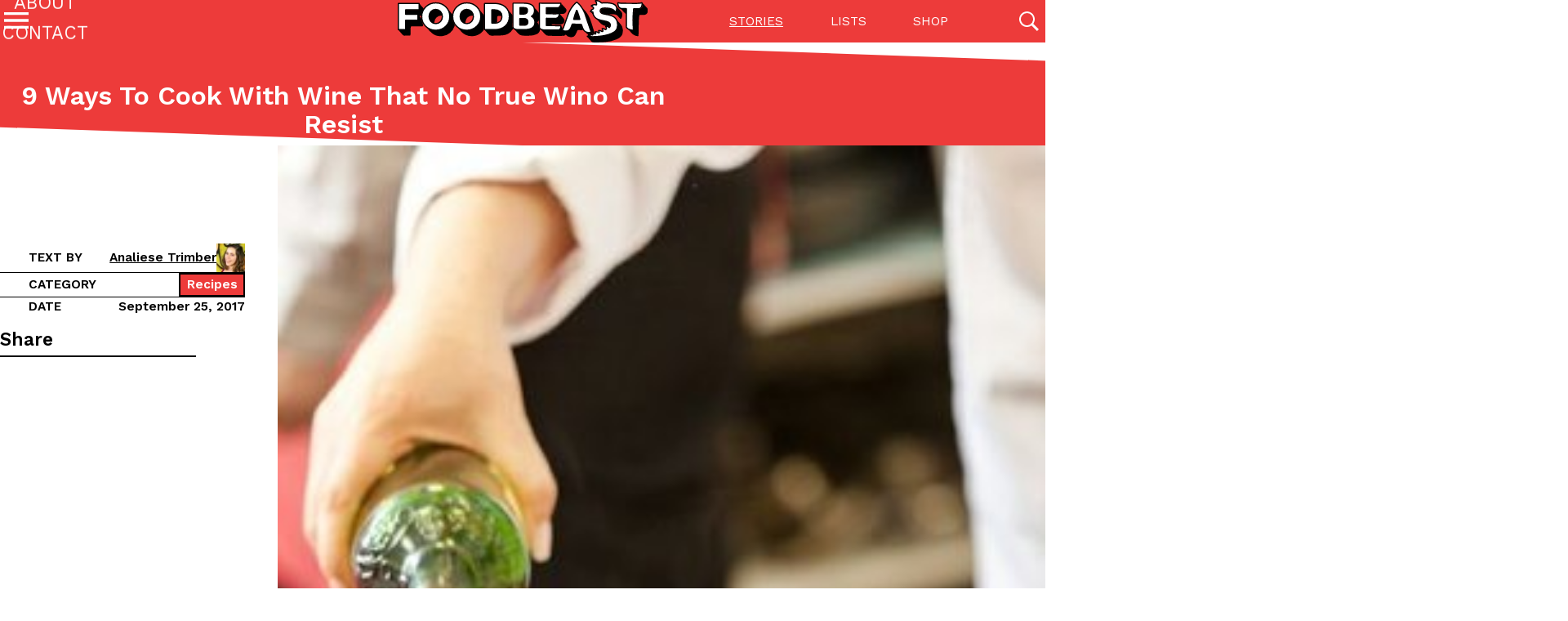

--- FILE ---
content_type: text/html; charset=UTF-8
request_url: https://www.foodbeast.com/news/9-ways-cook-wine-no-true-wino-can-resist/
body_size: 25518
content:
<!doctype html>
<html lang="en-US" >
<head>
	<meta charset="UTF-8"/>
	<meta name="viewport" content="width=device-width, initial-scale=1"/>
	<meta name="view-transition" content="same-origin"/>
	<title>9 Ways To Cook With Wine That No True Wino Can Resist &#8211; Foodbeast</title>
<meta name='robots' content='max-image-preview:large' />
<link rel='dns-prefetch' href='//www.foodbeast.com' />
<link rel='dns-prefetch' href='//cdn.jsdelivr.net' />
<link rel='dns-prefetch' href='//www.googletagmanager.com' />
<link rel="alternate" type="application/rss+xml" title="Foodbeast &raquo; Feed" href="https://www.foodbeast.com/feed/" />
<link rel="alternate" type="application/rss+xml" title="Foodbeast &raquo; Comments Feed" href="https://www.foodbeast.com/comments/feed/" />
<script>
window._wpemojiSettings = {"baseUrl":"https:\/\/s.w.org\/images\/core\/emoji\/15.0.3\/72x72\/","ext":".png","svgUrl":"https:\/\/s.w.org\/images\/core\/emoji\/15.0.3\/svg\/","svgExt":".svg","source":{"concatemoji":"https:\/\/www.foodbeast.com\/wp-includes\/js\/wp-emoji-release.min.js?ver=6.6.1"}};
/*! This file is auto-generated */
!function(i,n){var o,s,e;function c(e){try{var t={supportTests:e,timestamp:(new Date).valueOf()};sessionStorage.setItem(o,JSON.stringify(t))}catch(e){}}function p(e,t,n){e.clearRect(0,0,e.canvas.width,e.canvas.height),e.fillText(t,0,0);var t=new Uint32Array(e.getImageData(0,0,e.canvas.width,e.canvas.height).data),r=(e.clearRect(0,0,e.canvas.width,e.canvas.height),e.fillText(n,0,0),new Uint32Array(e.getImageData(0,0,e.canvas.width,e.canvas.height).data));return t.every(function(e,t){return e===r[t]})}function u(e,t,n){switch(t){case"flag":return n(e,"\ud83c\udff3\ufe0f\u200d\u26a7\ufe0f","\ud83c\udff3\ufe0f\u200b\u26a7\ufe0f")?!1:!n(e,"\ud83c\uddfa\ud83c\uddf3","\ud83c\uddfa\u200b\ud83c\uddf3")&&!n(e,"\ud83c\udff4\udb40\udc67\udb40\udc62\udb40\udc65\udb40\udc6e\udb40\udc67\udb40\udc7f","\ud83c\udff4\u200b\udb40\udc67\u200b\udb40\udc62\u200b\udb40\udc65\u200b\udb40\udc6e\u200b\udb40\udc67\u200b\udb40\udc7f");case"emoji":return!n(e,"\ud83d\udc26\u200d\u2b1b","\ud83d\udc26\u200b\u2b1b")}return!1}function f(e,t,n){var r="undefined"!=typeof WorkerGlobalScope&&self instanceof WorkerGlobalScope?new OffscreenCanvas(300,150):i.createElement("canvas"),a=r.getContext("2d",{willReadFrequently:!0}),o=(a.textBaseline="top",a.font="600 32px Arial",{});return e.forEach(function(e){o[e]=t(a,e,n)}),o}function t(e){var t=i.createElement("script");t.src=e,t.defer=!0,i.head.appendChild(t)}"undefined"!=typeof Promise&&(o="wpEmojiSettingsSupports",s=["flag","emoji"],n.supports={everything:!0,everythingExceptFlag:!0},e=new Promise(function(e){i.addEventListener("DOMContentLoaded",e,{once:!0})}),new Promise(function(t){var n=function(){try{var e=JSON.parse(sessionStorage.getItem(o));if("object"==typeof e&&"number"==typeof e.timestamp&&(new Date).valueOf()<e.timestamp+604800&&"object"==typeof e.supportTests)return e.supportTests}catch(e){}return null}();if(!n){if("undefined"!=typeof Worker&&"undefined"!=typeof OffscreenCanvas&&"undefined"!=typeof URL&&URL.createObjectURL&&"undefined"!=typeof Blob)try{var e="postMessage("+f.toString()+"("+[JSON.stringify(s),u.toString(),p.toString()].join(",")+"));",r=new Blob([e],{type:"text/javascript"}),a=new Worker(URL.createObjectURL(r),{name:"wpTestEmojiSupports"});return void(a.onmessage=function(e){c(n=e.data),a.terminate(),t(n)})}catch(e){}c(n=f(s,u,p))}t(n)}).then(function(e){for(var t in e)n.supports[t]=e[t],n.supports.everything=n.supports.everything&&n.supports[t],"flag"!==t&&(n.supports.everythingExceptFlag=n.supports.everythingExceptFlag&&n.supports[t]);n.supports.everythingExceptFlag=n.supports.everythingExceptFlag&&!n.supports.flag,n.DOMReady=!1,n.readyCallback=function(){n.DOMReady=!0}}).then(function(){return e}).then(function(){var e;n.supports.everything||(n.readyCallback(),(e=n.source||{}).concatemoji?t(e.concatemoji):e.wpemoji&&e.twemoji&&(t(e.twemoji),t(e.wpemoji)))}))}((window,document),window._wpemojiSettings);
</script>
<style id='wp-emoji-styles-inline-css'>

	img.wp-smiley, img.emoji {
		display: inline !important;
		border: none !important;
		box-shadow: none !important;
		height: 1em !important;
		width: 1em !important;
		margin: 0 0.07em !important;
		vertical-align: -0.1em !important;
		background: none !important;
		padding: 0 !important;
	}
</style>
<link rel='stylesheet' id='wp-block-library-css' href='https://www.foodbeast.com/wp-includes/css/dist/block-library/style.min.css?ver=6.6.1' media='all' />
<style id='wp-block-library-theme-inline-css'>
.wp-block-audio :where(figcaption){color:#555;font-size:13px;text-align:center}.is-dark-theme .wp-block-audio :where(figcaption){color:#ffffffa6}.wp-block-audio{margin:0 0 1em}.wp-block-code{border:1px solid #ccc;border-radius:4px;font-family:Menlo,Consolas,monaco,monospace;padding:.8em 1em}.wp-block-embed :where(figcaption){color:#555;font-size:13px;text-align:center}.is-dark-theme .wp-block-embed :where(figcaption){color:#ffffffa6}.wp-block-embed{margin:0 0 1em}.blocks-gallery-caption{color:#555;font-size:13px;text-align:center}.is-dark-theme .blocks-gallery-caption{color:#ffffffa6}:root :where(.wp-block-image figcaption){color:#555;font-size:13px;text-align:center}.is-dark-theme :root :where(.wp-block-image figcaption){color:#ffffffa6}.wp-block-image{margin:0 0 1em}.wp-block-pullquote{border-bottom:4px solid;border-top:4px solid;color:currentColor;margin-bottom:1.75em}.wp-block-pullquote cite,.wp-block-pullquote footer,.wp-block-pullquote__citation{color:currentColor;font-size:.8125em;font-style:normal;text-transform:uppercase}.wp-block-quote{border-left:.25em solid;margin:0 0 1.75em;padding-left:1em}.wp-block-quote cite,.wp-block-quote footer{color:currentColor;font-size:.8125em;font-style:normal;position:relative}.wp-block-quote.has-text-align-right{border-left:none;border-right:.25em solid;padding-left:0;padding-right:1em}.wp-block-quote.has-text-align-center{border:none;padding-left:0}.wp-block-quote.is-large,.wp-block-quote.is-style-large,.wp-block-quote.is-style-plain{border:none}.wp-block-search .wp-block-search__label{font-weight:700}.wp-block-search__button{border:1px solid #ccc;padding:.375em .625em}:where(.wp-block-group.has-background){padding:1.25em 2.375em}.wp-block-separator.has-css-opacity{opacity:.4}.wp-block-separator{border:none;border-bottom:2px solid;margin-left:auto;margin-right:auto}.wp-block-separator.has-alpha-channel-opacity{opacity:1}.wp-block-separator:not(.is-style-wide):not(.is-style-dots){width:100px}.wp-block-separator.has-background:not(.is-style-dots){border-bottom:none;height:1px}.wp-block-separator.has-background:not(.is-style-wide):not(.is-style-dots){height:2px}.wp-block-table{margin:0 0 1em}.wp-block-table td,.wp-block-table th{word-break:normal}.wp-block-table :where(figcaption){color:#555;font-size:13px;text-align:center}.is-dark-theme .wp-block-table :where(figcaption){color:#ffffffa6}.wp-block-video :where(figcaption){color:#555;font-size:13px;text-align:center}.is-dark-theme .wp-block-video :where(figcaption){color:#ffffffa6}.wp-block-video{margin:0 0 1em}:root :where(.wp-block-template-part.has-background){margin-bottom:0;margin-top:0;padding:1.25em 2.375em}
</style>
<style id='classic-theme-styles-inline-css'>
/*! This file is auto-generated */
.wp-block-button__link{color:#fff;background-color:#32373c;border-radius:9999px;box-shadow:none;text-decoration:none;padding:calc(.667em + 2px) calc(1.333em + 2px);font-size:1.125em}.wp-block-file__button{background:#32373c;color:#fff;text-decoration:none}
</style>
<style id='global-styles-inline-css'>
:root{--wp--preset--aspect-ratio--square: 1;--wp--preset--aspect-ratio--4-3: 4/3;--wp--preset--aspect-ratio--3-4: 3/4;--wp--preset--aspect-ratio--3-2: 3/2;--wp--preset--aspect-ratio--2-3: 2/3;--wp--preset--aspect-ratio--16-9: 16/9;--wp--preset--aspect-ratio--9-16: 9/16;--wp--preset--color--black: #000000;--wp--preset--color--cyan-bluish-gray: #abb8c3;--wp--preset--color--white: #ffffff;--wp--preset--color--pale-pink: #f78da7;--wp--preset--color--vivid-red: #cf2e2e;--wp--preset--color--luminous-vivid-orange: #ff6900;--wp--preset--color--luminous-vivid-amber: #fcb900;--wp--preset--color--light-green-cyan: #7bdcb5;--wp--preset--color--vivid-green-cyan: #00d084;--wp--preset--color--pale-cyan-blue: #8ed1fc;--wp--preset--color--vivid-cyan-blue: #0693e3;--wp--preset--color--vivid-purple: #9b51e0;--wp--preset--gradient--vivid-cyan-blue-to-vivid-purple: linear-gradient(135deg,rgba(6,147,227,1) 0%,rgb(155,81,224) 100%);--wp--preset--gradient--light-green-cyan-to-vivid-green-cyan: linear-gradient(135deg,rgb(122,220,180) 0%,rgb(0,208,130) 100%);--wp--preset--gradient--luminous-vivid-amber-to-luminous-vivid-orange: linear-gradient(135deg,rgba(252,185,0,1) 0%,rgba(255,105,0,1) 100%);--wp--preset--gradient--luminous-vivid-orange-to-vivid-red: linear-gradient(135deg,rgba(255,105,0,1) 0%,rgb(207,46,46) 100%);--wp--preset--gradient--very-light-gray-to-cyan-bluish-gray: linear-gradient(135deg,rgb(238,238,238) 0%,rgb(169,184,195) 100%);--wp--preset--gradient--cool-to-warm-spectrum: linear-gradient(135deg,rgb(74,234,220) 0%,rgb(151,120,209) 20%,rgb(207,42,186) 40%,rgb(238,44,130) 60%,rgb(251,105,98) 80%,rgb(254,248,76) 100%);--wp--preset--gradient--blush-light-purple: linear-gradient(135deg,rgb(255,206,236) 0%,rgb(152,150,240) 100%);--wp--preset--gradient--blush-bordeaux: linear-gradient(135deg,rgb(254,205,165) 0%,rgb(254,45,45) 50%,rgb(107,0,62) 100%);--wp--preset--gradient--luminous-dusk: linear-gradient(135deg,rgb(255,203,112) 0%,rgb(199,81,192) 50%,rgb(65,88,208) 100%);--wp--preset--gradient--pale-ocean: linear-gradient(135deg,rgb(255,245,203) 0%,rgb(182,227,212) 50%,rgb(51,167,181) 100%);--wp--preset--gradient--electric-grass: linear-gradient(135deg,rgb(202,248,128) 0%,rgb(113,206,126) 100%);--wp--preset--gradient--midnight: linear-gradient(135deg,rgb(2,3,129) 0%,rgb(40,116,252) 100%);--wp--preset--font-size--small: 13px;--wp--preset--font-size--medium: 20px;--wp--preset--font-size--large: 36px;--wp--preset--font-size--x-large: 42px;--wp--preset--spacing--20: 0.44rem;--wp--preset--spacing--30: 0.67rem;--wp--preset--spacing--40: 1rem;--wp--preset--spacing--50: 1.5rem;--wp--preset--spacing--60: 2.25rem;--wp--preset--spacing--70: 3.38rem;--wp--preset--spacing--80: 5.06rem;--wp--preset--shadow--natural: 6px 6px 9px rgba(0, 0, 0, 0.2);--wp--preset--shadow--deep: 12px 12px 50px rgba(0, 0, 0, 0.4);--wp--preset--shadow--sharp: 6px 6px 0px rgba(0, 0, 0, 0.2);--wp--preset--shadow--outlined: 6px 6px 0px -3px rgba(255, 255, 255, 1), 6px 6px rgba(0, 0, 0, 1);--wp--preset--shadow--crisp: 6px 6px 0px rgba(0, 0, 0, 1);}:where(.is-layout-flex){gap: 0.5em;}:where(.is-layout-grid){gap: 0.5em;}body .is-layout-flex{display: flex;}.is-layout-flex{flex-wrap: wrap;align-items: center;}.is-layout-flex > :is(*, div){margin: 0;}body .is-layout-grid{display: grid;}.is-layout-grid > :is(*, div){margin: 0;}:where(.wp-block-columns.is-layout-flex){gap: 2em;}:where(.wp-block-columns.is-layout-grid){gap: 2em;}:where(.wp-block-post-template.is-layout-flex){gap: 1.25em;}:where(.wp-block-post-template.is-layout-grid){gap: 1.25em;}.has-black-color{color: var(--wp--preset--color--black) !important;}.has-cyan-bluish-gray-color{color: var(--wp--preset--color--cyan-bluish-gray) !important;}.has-white-color{color: var(--wp--preset--color--white) !important;}.has-pale-pink-color{color: var(--wp--preset--color--pale-pink) !important;}.has-vivid-red-color{color: var(--wp--preset--color--vivid-red) !important;}.has-luminous-vivid-orange-color{color: var(--wp--preset--color--luminous-vivid-orange) !important;}.has-luminous-vivid-amber-color{color: var(--wp--preset--color--luminous-vivid-amber) !important;}.has-light-green-cyan-color{color: var(--wp--preset--color--light-green-cyan) !important;}.has-vivid-green-cyan-color{color: var(--wp--preset--color--vivid-green-cyan) !important;}.has-pale-cyan-blue-color{color: var(--wp--preset--color--pale-cyan-blue) !important;}.has-vivid-cyan-blue-color{color: var(--wp--preset--color--vivid-cyan-blue) !important;}.has-vivid-purple-color{color: var(--wp--preset--color--vivid-purple) !important;}.has-black-background-color{background-color: var(--wp--preset--color--black) !important;}.has-cyan-bluish-gray-background-color{background-color: var(--wp--preset--color--cyan-bluish-gray) !important;}.has-white-background-color{background-color: var(--wp--preset--color--white) !important;}.has-pale-pink-background-color{background-color: var(--wp--preset--color--pale-pink) !important;}.has-vivid-red-background-color{background-color: var(--wp--preset--color--vivid-red) !important;}.has-luminous-vivid-orange-background-color{background-color: var(--wp--preset--color--luminous-vivid-orange) !important;}.has-luminous-vivid-amber-background-color{background-color: var(--wp--preset--color--luminous-vivid-amber) !important;}.has-light-green-cyan-background-color{background-color: var(--wp--preset--color--light-green-cyan) !important;}.has-vivid-green-cyan-background-color{background-color: var(--wp--preset--color--vivid-green-cyan) !important;}.has-pale-cyan-blue-background-color{background-color: var(--wp--preset--color--pale-cyan-blue) !important;}.has-vivid-cyan-blue-background-color{background-color: var(--wp--preset--color--vivid-cyan-blue) !important;}.has-vivid-purple-background-color{background-color: var(--wp--preset--color--vivid-purple) !important;}.has-black-border-color{border-color: var(--wp--preset--color--black) !important;}.has-cyan-bluish-gray-border-color{border-color: var(--wp--preset--color--cyan-bluish-gray) !important;}.has-white-border-color{border-color: var(--wp--preset--color--white) !important;}.has-pale-pink-border-color{border-color: var(--wp--preset--color--pale-pink) !important;}.has-vivid-red-border-color{border-color: var(--wp--preset--color--vivid-red) !important;}.has-luminous-vivid-orange-border-color{border-color: var(--wp--preset--color--luminous-vivid-orange) !important;}.has-luminous-vivid-amber-border-color{border-color: var(--wp--preset--color--luminous-vivid-amber) !important;}.has-light-green-cyan-border-color{border-color: var(--wp--preset--color--light-green-cyan) !important;}.has-vivid-green-cyan-border-color{border-color: var(--wp--preset--color--vivid-green-cyan) !important;}.has-pale-cyan-blue-border-color{border-color: var(--wp--preset--color--pale-cyan-blue) !important;}.has-vivid-cyan-blue-border-color{border-color: var(--wp--preset--color--vivid-cyan-blue) !important;}.has-vivid-purple-border-color{border-color: var(--wp--preset--color--vivid-purple) !important;}.has-vivid-cyan-blue-to-vivid-purple-gradient-background{background: var(--wp--preset--gradient--vivid-cyan-blue-to-vivid-purple) !important;}.has-light-green-cyan-to-vivid-green-cyan-gradient-background{background: var(--wp--preset--gradient--light-green-cyan-to-vivid-green-cyan) !important;}.has-luminous-vivid-amber-to-luminous-vivid-orange-gradient-background{background: var(--wp--preset--gradient--luminous-vivid-amber-to-luminous-vivid-orange) !important;}.has-luminous-vivid-orange-to-vivid-red-gradient-background{background: var(--wp--preset--gradient--luminous-vivid-orange-to-vivid-red) !important;}.has-very-light-gray-to-cyan-bluish-gray-gradient-background{background: var(--wp--preset--gradient--very-light-gray-to-cyan-bluish-gray) !important;}.has-cool-to-warm-spectrum-gradient-background{background: var(--wp--preset--gradient--cool-to-warm-spectrum) !important;}.has-blush-light-purple-gradient-background{background: var(--wp--preset--gradient--blush-light-purple) !important;}.has-blush-bordeaux-gradient-background{background: var(--wp--preset--gradient--blush-bordeaux) !important;}.has-luminous-dusk-gradient-background{background: var(--wp--preset--gradient--luminous-dusk) !important;}.has-pale-ocean-gradient-background{background: var(--wp--preset--gradient--pale-ocean) !important;}.has-electric-grass-gradient-background{background: var(--wp--preset--gradient--electric-grass) !important;}.has-midnight-gradient-background{background: var(--wp--preset--gradient--midnight) !important;}.has-small-font-size{font-size: var(--wp--preset--font-size--small) !important;}.has-medium-font-size{font-size: var(--wp--preset--font-size--medium) !important;}.has-large-font-size{font-size: var(--wp--preset--font-size--large) !important;}.has-x-large-font-size{font-size: var(--wp--preset--font-size--x-large) !important;}
:where(.wp-block-post-template.is-layout-flex){gap: 1.25em;}:where(.wp-block-post-template.is-layout-grid){gap: 1.25em;}
:where(.wp-block-columns.is-layout-flex){gap: 2em;}:where(.wp-block-columns.is-layout-grid){gap: 2em;}
:root :where(.wp-block-pullquote){font-size: 1.5em;line-height: 1.6;}
</style>
<link rel='stylesheet' id='mihdan-lite-youtube-embed-css' href='https://www.foodbeast.com/wp-content/plugins/mihdan-lite-youtube-embed/assets/dist/css/frontend.css?ver=1.8.0.3' media='all' />
<link rel='stylesheet' id='swiper-css' href='https://cdn.jsdelivr.net/npm/swiper@10/swiper-bundle.min.css?ver=6.6.1' media='all' />
<link rel='stylesheet' id='foo-style-css' href='https://www.foodbeast.com/wp-content/themes/foodbeast/assets/css/style.css?ver=1.0.5' media='all' />
<style id='kadence-blocks-global-variables-inline-css'>
:root {--global-kb-font-size-sm:clamp(0.8rem, 0.73rem + 0.217vw, 0.9rem);--global-kb-font-size-md:clamp(1.1rem, 0.995rem + 0.326vw, 1.25rem);--global-kb-font-size-lg:clamp(1.75rem, 1.576rem + 0.543vw, 2rem);--global-kb-font-size-xl:clamp(2.25rem, 1.728rem + 1.63vw, 3rem);--global-kb-font-size-xxl:clamp(2.5rem, 1.456rem + 3.26vw, 4rem);--global-kb-font-size-xxxl:clamp(2.75rem, 0.489rem + 7.065vw, 6rem);}:root {--global-palette1: #3182CE;--global-palette2: #2B6CB0;--global-palette3: #1A202C;--global-palette4: #2D3748;--global-palette5: #4A5568;--global-palette6: #718096;--global-palette7: #EDF2F7;--global-palette8: #F7FAFC;--global-palette9: #ffffff;}
</style>
<script src="https://cdn.jsdelivr.net/npm/alpinejs@3.13.1/dist/cdn.min.js?ver=6.6.1" id="alpine-js" defer data-wp-strategy="defer"></script>

<!-- Google tag (gtag.js) snippet added by Site Kit -->

<!-- Google Analytics snippet added by Site Kit -->
<script src="https://www.googletagmanager.com/gtag/js?id=GT-5R6X63P" id="google_gtagjs-js" async></script>
<script id="google_gtagjs-js-after">
window.dataLayer = window.dataLayer || [];function gtag(){dataLayer.push(arguments);}
gtag("set","linker",{"domains":["www.foodbeast.com"]});
gtag("js", new Date());
gtag("set", "developer_id.dZTNiMT", true);
gtag("config", "GT-5R6X63P");
</script>

<!-- End Google tag (gtag.js) snippet added by Site Kit -->
<link rel="https://api.w.org/" href="https://www.foodbeast.com/wp-json/" /><link rel="alternate" title="JSON" type="application/json" href="https://www.foodbeast.com/wp-json/wp/v2/posts/362659" /><link rel="EditURI" type="application/rsd+xml" title="RSD" href="https://www.foodbeast.com/xmlrpc.php?rsd" />
<meta name="generator" content="WordPress 6.6.1" />
<link rel="canonical" href="https://www.foodbeast.com/news/9-ways-cook-wine-no-true-wino-can-resist/" />
<link rel='shortlink' href='https://www.foodbeast.com/?p=362659' />
<link rel="alternate" title="oEmbed (JSON)" type="application/json+oembed" href="https://www.foodbeast.com/wp-json/oembed/1.0/embed?url=https%3A%2F%2Fwww.foodbeast.com%2Fnews%2F9-ways-cook-wine-no-true-wino-can-resist%2F" />
<link rel="alternate" title="oEmbed (XML)" type="text/xml+oembed" href="https://www.foodbeast.com/wp-json/oembed/1.0/embed?url=https%3A%2F%2Fwww.foodbeast.com%2Fnews%2F9-ways-cook-wine-no-true-wino-can-resist%2F&#038;format=xml" />
<meta name="generator" content="Site Kit by Google 1.133.0" />
<!-- Google AdSense meta tags added by Site Kit -->
<meta name="google-adsense-platform-account" content="ca-host-pub-2644536267352236">
<meta name="google-adsense-platform-domain" content="sitekit.withgoogle.com">
<!-- End Google AdSense meta tags added by Site Kit -->
		<style id="wp-custom-css">
			/* Ad Labels */

.google-auto-placed::before {
    content: "advertisement";
    display: block;
	  position: relative;
    top: 0;
    left: 50%;
    transform: translateX(-50%);
    color: rgb(99, 99, 99);
    font-family: "arial", sans-serif;
    letter-spacing: 1px;
    text-transform: uppercase;
    font-size: 10px;
}

.google-auto-placed {
	padding: 10px 0 25px 0;
}

.google-auto-placed > ins {
    margin-top: 10px !important;
}

/* Article Header Spacing */
article .entry-header._color-strip {
	padding-top: max(3vw, 3rem);
}

/* List Formatting */

.list-gallery-block .list-gallery__item .__item-image {
	margin-bottom: 1rem !important;
}

.list-gallery-block._display-list .list-gallery__items .__item-image figure {
    aspect-ratio: auto !important;
}

@media (max-width: 782px) {
    .listicle-gallery._display-list .list-gallery__items .__item-image {
        max-width: 100% !important;
    }
}

.list-gallery-block._display-list .list-gallery__item .__item-content hr.spacer {
    margin-bottom: 1rem !important;
}

.list-gallery-block .list-gallery__item .__item-content .strip-label {
	margin-top: 0;
	padding-bottom: .33rem !important;
}

/* IG Embed Centering */
.instagram-media {
	margin: 0px auto 12px !important;
}		</style>
		</head>

<body class="post-template-default single single-post postid-362659 single-format-standard wp-embed-responsive no-js singular _type-post">
<div id="top"></div>
<div id="page" class="site">

	<header id='masthead' class="site-header" x-data="siteHeader">
		<div class="inner-container site-header__layout">
			<div class="site-logo">
				<a href="https://www.foodbeast.com">
					<img src="https://www.foodbeast.com/wp-content/themes/foodbeast/assets/images/logo.svg" width="310" height="52" alt="logo">
				</a>
			</div>

							<div class="menu-button-container">
					<button x-bind="menuButton" id="primary-menu" class="menu-button" aria-controls="primary-menu-list" aria-expanded="false">
							<span class="icon-open">
								<svg xmlns="http://www.w3.org/2000/svg" width="24" height="24" viewBox="0 0 24 24">
									<path d="M0 0h24v24H0z" fill="none"/>
									<path d="M3 18h18v-2H3v2zm0-5h18v-2H3v2zm0-7v2h18V6H3z"/>
								</svg>
							</span>
						<span class="icon-close">
								<svg xmlns="http://www.w3.org/2000/svg" width="24" height="24" viewBox="0 0 24 24">
									<path d="M0 0h24v24H0z" fill="none"/>
									<path d="M19 6.41L17.59 5 12 10.59 6.41 5 5 6.41 10.59 12 5 17.59 6.41 19 12 13.41 17.59 19 19 17.59 13.41 12 19 6.41z"/>
								</svg>
							</span>
					</button>
				</div><!-- .menu-button-container -->
			
			<div class="site-search">
				<button x-on:click="toggleSearch" type="button" class="global-search-toggle">
					<span class="__icon">
						<svg xmlns="http://www.w3.org/2000/svg" width="24" height="24" viewBox="0 0 24 24">
							<path
								d="M81.531,78.625a9.483,9.483,0,1,0-2.856,2.887l.431-.3L85.894,88,88,85.856l-6.781-6.787ZM78.838,68.2A7.514,7.514,0,1,1,73.525,66,7.465,7.465,0,0,1,78.838,68.2Z" transform="translate(-64 -64)"
								style="fill: currentColor"/>
						</svg>
					</span>
					<span class="__text hidden">Open Search</span>
				</button>
			</div>

			<div class="menu-list-container secondary-menu-list-container"><ul id="secondary-menu-list" class="menu-list"><li id="menu-item-175" class="menu-item menu-item-type-post_type menu-item-object-page current_page_parent menu-item-175"><a href="https://www.foodbeast.com/stories/">Stories</a></li>
<li id="menu-item-414290" class="menu-item menu-item-type-post_type menu-item-object-page menu-item-414290"><a href="https://www.foodbeast.com/lists/">Lists</a></li>
<li id="menu-item-414291" class="menu-item menu-item-type-custom menu-item-object-custom menu-item-414291"><a target="_blank" rel="noopener" href="http://shop.foodbeast.com/">Shop</a></li>
</ul></div>		</div><!-- .inner-container -->

					<nav class="menu-list-container primary-menu-list-container" role='navigation' aria-label="Primary menu">
				<ul id="primary-menu-list" class="menu-list"><li id="menu-item-174" class="menu-item menu-item-type-post_type menu-item-object-page current_page_parent menu-item-174"><a href="https://www.foodbeast.com/stories/">Stories</a></li>
<li id="menu-item-193" class="menu-item menu-item-type-post_type menu-item-object-page menu-item-193"><a href="https://www.foodbeast.com/lists/">Listicles</a></li>
<li id="menu-item-414292" class="menu-item menu-item-type-custom menu-item-object-custom menu-item-414292"><a target="_blank" rel="noopener" href="http://shop.foodbeast.com/">Shop</a></li>
<li id="menu-item-184" class="menu-item menu-item-type-post_type menu-item-object-page menu-item-184"><a href="https://www.foodbeast.com/about/">About</a></li>
<li id="menu-item-186" class="menu-item menu-item-type-post_type menu-item-object-page menu-item-186"><a href="https://www.foodbeast.com/contact/">Contact</a></li>
</ul>			</nav>
			
		<div class="global-search-container" x-ref="globalSearchContainer" x-on:keyup.esc.window="closeSearch">
	<div class="inner-container">
		<div class="close-button-container">
			<button x-on:click="toggleSearch" type="button" class="close-button"><span class="button-text">Close Search</span></button>
		</div>

		<div class="search-container"
		     x-data="{
			      query: {s: '', post_type: '', category__in: [] },
			      page: 1,
			      posts_per_page: 18,
			      total_pages: 1490,
			      total_posts: 26816,
			      post_args: {&quot;post_class&quot;:[&quot;flow-horizontal&quot;],&quot;post_embed&quot;:&quot;youtube&quot;,&quot;post_image&quot;:&quot;global-search&quot;},
			 }"
		     x-init="$watch('query', (value) => { $data.page = 1; fbeastLoadPosts(value, $data, '#global-search-posts-list'); })"
		>
			<div class="search-form-container">
	<form role="search"  method="get" class="search-form"
	      action="https://www.foodbeast.com/"
	      x-data="{search_term:''}" x-modelable="search_term" x-model="query.s" x-on:submit.prevent="console.log(fbeastDeepClone($data.query))"
	>
		<label class="search-label h4" for="search-form-1">Search for keywords</label>
		<div class="search-field">
			<input x-model.lazy="search_term" type="search" id="search-form-1" class="search-input" value="" name="s" placeholder="Posts, categories, recipes, tags"/>
			<button type="submit" class="search-submit">
				<span class="button-text">Search</span>
				<i class="button-icon"></i>
			</button>
		</div>
	</form>
</div>
			<form class="featured-categories" action="#" method="get" autocomplete="off">
				<div class="h4 __block-title">Featured Categories</div>
				<div class="total-posts-number">
					<input type="hidden" name="s" value="" x-bind:value="query.s"/>
					<span x-text="total_posts + (1 < total_posts? ' results' : ' result')"></span>
				</div>
				<div class="featured-categories__list">
					<label class="featured-categories__item _type-none">
						<input type="radio" name="post_type" value="" class="hidden" checked="checked" x-model="query.post_type"/>
						<i class="category-icon"></i>
						<strong class="category-name">All</strong>
						<span class="category-count">(26816)</span>
					</label>
											<label class="featured-categories__item _type-post">
							<input type="radio" name="post_type" value="post" class="hidden" x-model="query.post_type"/>
							<i class="category-icon"></i>
							<strong class="category-name">Stories</strong>
							<span class="category-count">(26732)</span>
						</label>
												<label class="featured-categories__item _type-listicle">
							<input type="radio" name="post_type" value="listicle" class="hidden" x-model="query.post_type"/>
							<i class="category-icon"></i>
							<strong class="category-name">Listicles</strong>
							<span class="category-count">(72)</span>
						</label>
												<label class="featured-categories__item _type-recipe">
							<input type="radio" name="post_type" value="recipe" class="hidden" x-model="query.post_type"/>
							<i class="category-icon"></i>
							<strong class="category-name">Recipes</strong>
							<span class="category-count">(0)</span>
						</label>
												<label class="featured-categories__item _type-video">
							<input type="radio" name="post_type" value="video" class="hidden" x-model="query.post_type"/>
							<i class="category-icon"></i>
							<strong class="category-name">Videos</strong>
							<span class="category-count">(12)</span>
						</label>
										</div>
				<div class="advanced-filters" x-data="{advanced_filters: false}">
					<button
						x-on:click="
						advanced_filters = !advanced_filters;
						if( !advanced_filters && query.category__in.length ) {
						    query.category__in = [];
						}
						"
						type="button"
						class="btn btn-link toggle-advanced-filters h6"
						aria-expanded="false" x-bind:aria-expanded="advanced_filters"
						aria-label="Toggle advanced filters"
					>
						<span class="text-open">Advanced Filters</span>
						<span class="text-close">Less Filters</span>
					</button>
					<div class="advanced-filter">
						<div class="terms__list">
																<label class="terms__item category-label" data-slug="culture">
										<input type="checkbox" name="category__in[]" value="58" class="hidden" x-model="query.category__in"/>
										<span class="category-name">Culture</span>
									</label>
																		<label class="terms__item category-label" data-slug="eating-in">
										<input type="checkbox" name="category__in[]" value="38060" class="hidden" x-model="query.category__in"/>
										<span class="category-name">Eating In</span>
									</label>
																		<label class="terms__item category-label" data-slug="eating-out">
										<input type="checkbox" name="category__in[]" value="38059" class="hidden" x-model="query.category__in"/>
										<span class="category-name">Eating Out</span>
									</label>
																		<label class="terms__item category-label" data-slug="innovation">
										<input type="checkbox" name="category__in[]" value="38061" class="hidden" x-model="query.category__in"/>
										<span class="category-name">Innovation</span>
									</label>
																		<label class="terms__item category-label" data-slug="lifestyle">
										<input type="checkbox" name="category__in[]" value="38062" class="hidden" x-model="query.category__in"/>
										<span class="category-name">Lifestyle</span>
									</label>
																		<label class="terms__item category-label" data-slug="partners">
										<input type="checkbox" name="category__in[]" value="873" class="hidden" x-model="query.category__in"/>
										<span class="category-name">Partners</span>
									</label>
																		<label class="terms__item category-label" data-slug="products">
										<input type="checkbox" name="category__in[]" value="23" class="hidden" x-model="query.category__in"/>
										<span class="category-name">Products</span>
									</label>
																		<label class="terms__item category-label" data-slug="foodbeast-recipes">
										<input type="checkbox" name="category__in[]" value="281" class="hidden" x-model="query.category__in"/>
										<span class="category-name">Recipes</span>
									</label>
															</div>
					</div>
				</div>
			</form>

			<div class="posts-list-block" id="global-search-posts-list">
				<div class="h4 __block-title">
					<template x-if="total_posts && '' !== query.s"><span>Results</span></template>
					<template x-if="total_posts && '' === query.s"><span>The last posts</span></template>
					<template x-if="!total_posts"><span>No posts found</span></template>
				</div>

				<div class="posts-list">
					<div  class="post-item flow-horizontal" data-post_type="listicle">
	<div class="post-item__inner">
					<div class="post-item__image">
				
	
		<figure  class="post-thumbnail">
			<a href="https://www.foodbeast.com/listicle/14-must-haves-from-disneylands-lunar-new-year-celebration-2026/" aria-hidden="true" tabindex="-1">
				<img width="240" height="135" src="https://www.foodbeast.com/wp-content/uploads/2026/01/2026-DLR-LNY-Foodie-Guide-HotDog-240x135.jpg" class="attachment-global-search size-global-search wp-post-image" alt="" loading="lazy" decoding="async" srcset="https://www.foodbeast.com/wp-content/uploads/2026/01/2026-DLR-LNY-Foodie-Guide-HotDog-240x135.jpg 240w, https://www.foodbeast.com/wp-content/uploads/2026/01/2026-DLR-LNY-Foodie-Guide-HotDog-752x423.jpg 752w, https://www.foodbeast.com/wp-content/uploads/2026/01/2026-DLR-LNY-Foodie-Guide-HotDog-700x394.jpg 700w, https://www.foodbeast.com/wp-content/uploads/2026/01/2026-DLR-LNY-Foodie-Guide-HotDog-518x291.jpg 518w, https://www.foodbeast.com/wp-content/uploads/2026/01/2026-DLR-LNY-Foodie-Guide-HotDog-1000x563.jpg 1000w, https://www.foodbeast.com/wp-content/uploads/2026/01/2026-DLR-LNY-Foodie-Guide-HotDog-480x270.jpg 480w, https://www.foodbeast.com/wp-content/uploads/2026/01/2026-DLR-LNY-Foodie-Guide-HotDog-1520x855.jpg 1520w, https://www.foodbeast.com/wp-content/uploads/2026/01/2026-DLR-LNY-Foodie-Guide-HotDog-782x440.jpg 782w, https://www.foodbeast.com/wp-content/uploads/2026/01/2026-DLR-LNY-Foodie-Guide-HotDog-600x338.jpg 600w" sizes="(min-width: 881px) 240px, (min-width: 740px) calc(50vw - 50px), (min-width: 431px) 240px, calc(100vw - 40px)" />			</a>
					</figure>

		
									<div class="post-item__category terms__list">
						<span class="terms__item featured-label _type-listicle">Listicles</span><span class="terms__item category-label" data-term_id="58">Culture</span><span class="terms__item category-label" data-term_id="38059">Eating Out</span>					</div>
							</div>
				<div class="post-item__content">
							<div class="h7 post-item__title">
					<a href="https://www.foodbeast.com/listicle/14-must-haves-from-disneylands-lunar-new-year-celebration-2026/">14 Must Haves From Disneyland&#8217;s Lunar New Year Celebration 2026</a>
				</div>
										<div class="post-item__excerpt">
					Whether you’re visiting Disneyland to celebrate your New Year’s resolutions or just happen to be there for the iconic rides, Disneyland Resort just announced its&hellip;				</div>
										<div class="post-item__meta">
											<span class="byline"><a href="https://www.foodbeast.com/author/ryan-parker/" rel="author">Ryan Parker</a></span>,
										<span class="posted-on"><time class="entry-date published updated" datetime="2026-01-16T17:08:45-08:00">January 16, 2026</time></span>				</div>
					</div>
	</div>
</div><div  class="post-item flow-horizontal" data-post_type="post">
	<div class="post-item__inner">
					<div class="post-item__image">
				
	
		<figure  class="post-thumbnail">
			<a href="https://www.foodbeast.com/news/beyond-meat-just-entered-the-protein-drink-conversation/" aria-hidden="true" tabindex="-1">
				<img width="240" height="135" src="https://www.foodbeast.com/wp-content/uploads/2026/01/beyond-meat-immerse-protein-drink-240x135.png" class="attachment-global-search size-global-search wp-post-image" alt="" loading="lazy" decoding="async" srcset="https://www.foodbeast.com/wp-content/uploads/2026/01/beyond-meat-immerse-protein-drink-240x135.png 240w, https://www.foodbeast.com/wp-content/uploads/2026/01/beyond-meat-immerse-protein-drink-752x423.png 752w, https://www.foodbeast.com/wp-content/uploads/2026/01/beyond-meat-immerse-protein-drink-700x394.png 700w, https://www.foodbeast.com/wp-content/uploads/2026/01/beyond-meat-immerse-protein-drink-518x291.png 518w, https://www.foodbeast.com/wp-content/uploads/2026/01/beyond-meat-immerse-protein-drink-1000x563.png 1000w, https://www.foodbeast.com/wp-content/uploads/2026/01/beyond-meat-immerse-protein-drink-480x270.png 480w, https://www.foodbeast.com/wp-content/uploads/2026/01/beyond-meat-immerse-protein-drink-782x440.png 782w, https://www.foodbeast.com/wp-content/uploads/2026/01/beyond-meat-immerse-protein-drink-600x338.png 600w" sizes="(min-width: 881px) 240px, (min-width: 740px) calc(50vw - 50px), (min-width: 431px) 240px, calc(100vw - 40px)" />			</a>
					</figure>

		
									<div class="post-item__category terms__list">
						<span class="terms__item category-label" data-term_id="38061">Innovation</span><span class="terms__item category-label" data-term_id="23">Products</span>					</div>
							</div>
				<div class="post-item__content">
							<div class="h7 post-item__title">
					<a href="https://www.foodbeast.com/news/beyond-meat-just-entered-the-protein-drink-conversation/">Beyond Meat Just Entered The Protein Drink Conversation</a>
				</div>
										<div class="post-item__excerpt">
					Beyond Meat has been exclusively known for its innovative approach to plant-based meat alternatives. However, with the announcement of &#8220;Beyond Immerse,&#8221; a new functional protein-forward&hellip;				</div>
										<div class="post-item__meta">
											<span class="byline"><a href="https://www.foodbeast.com/author/omari-allen/" rel="author">Ayomari</a></span>,
										<span class="posted-on"><time class="entry-date published updated" datetime="2026-01-16T15:01:22-08:00">January 16, 2026</time></span>				</div>
					</div>
	</div>
</div><div  class="post-item flow-horizontal" data-post_type="post">
	<div class="post-item__inner">
					<div class="post-item__image">
				
	
		<figure  class="post-thumbnail">
			<a href="https://www.foodbeast.com/news/butterfinger-french-toast-is-coming-to-stores/" aria-hidden="true" tabindex="-1">
				<img width="240" height="135" src="https://www.foodbeast.com/wp-content/uploads/2026/01/butterfinger-french-toast-240x135.jpg" class="attachment-global-search size-global-search wp-post-image" alt="" loading="lazy" decoding="async" srcset="https://www.foodbeast.com/wp-content/uploads/2026/01/butterfinger-french-toast-240x135.jpg 240w, https://www.foodbeast.com/wp-content/uploads/2026/01/butterfinger-french-toast-752x423.jpg 752w, https://www.foodbeast.com/wp-content/uploads/2026/01/butterfinger-french-toast-700x394.jpg 700w, https://www.foodbeast.com/wp-content/uploads/2026/01/butterfinger-french-toast-518x291.jpg 518w, https://www.foodbeast.com/wp-content/uploads/2026/01/butterfinger-french-toast-1000x563.jpg 1000w, https://www.foodbeast.com/wp-content/uploads/2026/01/butterfinger-french-toast-480x270.jpg 480w, https://www.foodbeast.com/wp-content/uploads/2026/01/butterfinger-french-toast-782x440.jpg 782w, https://www.foodbeast.com/wp-content/uploads/2026/01/butterfinger-french-toast-600x338.jpg 600w" sizes="(min-width: 881px) 240px, (min-width: 740px) calc(50vw - 50px), (min-width: 431px) 240px, calc(100vw - 40px)" />			</a>
					</figure>

		
									<div class="post-item__category terms__list">
						<span class="terms__item category-label" data-term_id="23">Products</span>					</div>
							</div>
				<div class="post-item__content">
							<div class="h7 post-item__title">
					<a href="https://www.foodbeast.com/news/butterfinger-french-toast-is-coming-to-stores/">Butterfinger&#8217;s New French Toast Flavor Is Coming To Stores</a>
				</div>
										<div class="post-item__excerpt">
					After being teased last May by Sporked, the highly anticipated Butterfinger French Toast flavor is finally about to hit stores. Instagram user candyhunting shared a&hellip;				</div>
										<div class="post-item__meta">
											<span class="byline"><a href="https://www.foodbeast.com/author/omari-allen/" rel="author">Ayomari</a></span>,
										<span class="posted-on"><time class="entry-date published updated" datetime="2026-01-15T16:59:14-08:00">January 15, 2026</time></span>				</div>
					</div>
	</div>
</div><div  class="post-item flow-horizontal" data-post_type="post">
	<div class="post-item__inner">
					<div class="post-item__image">
				
	
		<figure  class="post-thumbnail">
			<a href="https://www.foodbeast.com/news/tostitos-turns-elote-into-its-latest-chip-flavor-for-2026/" aria-hidden="true" tabindex="-1">
				<img width="240" height="135" src="https://www.foodbeast.com/wp-content/uploads/2026/01/Tostitos_MSC_s_MainPhoto_1_FINAL-240x135.jpg" class="attachment-global-search size-global-search wp-post-image" alt="" loading="lazy" decoding="async" srcset="https://www.foodbeast.com/wp-content/uploads/2026/01/Tostitos_MSC_s_MainPhoto_1_FINAL-240x135.jpg 240w, https://www.foodbeast.com/wp-content/uploads/2026/01/Tostitos_MSC_s_MainPhoto_1_FINAL-752x423.jpg 752w, https://www.foodbeast.com/wp-content/uploads/2026/01/Tostitos_MSC_s_MainPhoto_1_FINAL-700x394.jpg 700w, https://www.foodbeast.com/wp-content/uploads/2026/01/Tostitos_MSC_s_MainPhoto_1_FINAL-518x291.jpg 518w, https://www.foodbeast.com/wp-content/uploads/2026/01/Tostitos_MSC_s_MainPhoto_1_FINAL-1000x563.jpg 1000w, https://www.foodbeast.com/wp-content/uploads/2026/01/Tostitos_MSC_s_MainPhoto_1_FINAL-480x270.jpg 480w, https://www.foodbeast.com/wp-content/uploads/2026/01/Tostitos_MSC_s_MainPhoto_1_FINAL-1520x855.jpg 1520w, https://www.foodbeast.com/wp-content/uploads/2026/01/Tostitos_MSC_s_MainPhoto_1_FINAL-782x440.jpg 782w, https://www.foodbeast.com/wp-content/uploads/2026/01/Tostitos_MSC_s_MainPhoto_1_FINAL-600x338.jpg 600w" sizes="(min-width: 881px) 240px, (min-width: 740px) calc(50vw - 50px), (min-width: 431px) 240px, calc(100vw - 40px)" />			</a>
					</figure>

		
									<div class="post-item__category terms__list">
						<span class="terms__item category-label" data-term_id="23">Products</span>					</div>
							</div>
				<div class="post-item__content">
							<div class="h7 post-item__title">
					<a href="https://www.foodbeast.com/news/tostitos-turns-elote-into-its-latest-chip-flavor-for-2026/">Tostitos Turns Elote Into Its Latest Chip Flavor For 2026</a>
				</div>
										<div class="post-item__excerpt">
					Globally inspired street food isn’t slowing down anytime soon. If anything, it’s becoming the blueprint. According to new 2026 research from Mintel and Black Swan&hellip;				</div>
										<div class="post-item__meta">
											<span class="byline"><a href="https://www.foodbeast.com/author/reach/" rel="author">Reach Guinto</a></span>,
										<span class="posted-on"><time class="entry-date published updated" datetime="2026-01-15T16:27:58-08:00">January 15, 2026</time></span>				</div>
					</div>
	</div>
</div><div  class="post-item flow-horizontal" data-post_type="post">
	<div class="post-item__inner">
					<div class="post-item__image">
				
	
		<figure  class="post-thumbnail">
			<a href="https://www.foodbeast.com/news/pabst-blue-ribbon-just-dropped-a-99-pack-covered-in-godzilla-art/" aria-hidden="true" tabindex="-1">
				<img width="240" height="135" src="https://www.foodbeast.com/wp-content/uploads/2026/01/PBR-Godzilla-99-Pack-240x135.jpeg" class="attachment-global-search size-global-search wp-post-image" alt="" loading="lazy" decoding="async" srcset="https://www.foodbeast.com/wp-content/uploads/2026/01/PBR-Godzilla-99-Pack-240x135.jpeg 240w, https://www.foodbeast.com/wp-content/uploads/2026/01/PBR-Godzilla-99-Pack-752x423.jpeg 752w, https://www.foodbeast.com/wp-content/uploads/2026/01/PBR-Godzilla-99-Pack-700x394.jpeg 700w, https://www.foodbeast.com/wp-content/uploads/2026/01/PBR-Godzilla-99-Pack-518x291.jpeg 518w, https://www.foodbeast.com/wp-content/uploads/2026/01/PBR-Godzilla-99-Pack-480x270.jpeg 480w, https://www.foodbeast.com/wp-content/uploads/2026/01/PBR-Godzilla-99-Pack-782x440.jpeg 782w, https://www.foodbeast.com/wp-content/uploads/2026/01/PBR-Godzilla-99-Pack-600x338.jpeg 600w" sizes="(min-width: 881px) 240px, (min-width: 740px) calc(50vw - 50px), (min-width: 431px) 240px, calc(100vw - 40px)" />			</a>
					</figure>

		
									<div class="post-item__category terms__list">
						<span class="terms__item category-label" data-term_id="58">Culture</span><span class="terms__item category-label" data-term_id="23">Products</span>					</div>
							</div>
				<div class="post-item__content">
							<div class="h7 post-item__title">
					<a href="https://www.foodbeast.com/news/pabst-blue-ribbon-just-dropped-a-99-pack-covered-in-godzilla-art/">Pabst Blue Ribbon Just Dropped A 99-Pack Covered In Godzilla Art</a>
				</div>
										<div class="post-item__excerpt">
					Pabst Blue Ribbon is bringing back its take on “99 bottles of beer” with a Godzilla-themed 99 Pack designed by artist ATTACK Peter.  Building on&hellip;				</div>
										<div class="post-item__meta">
											<span class="byline"><a href="https://www.foodbeast.com/author/rashaun-hall/" rel="author">Rashaun Hall</a></span>,
										<span class="posted-on"><time class="entry-date published updated" datetime="2026-01-15T10:07:33-08:00">January 15, 2026</time></span>				</div>
					</div>
	</div>
</div><div  class="post-item flow-horizontal" data-post_type="listicle">
	<div class="post-item__inner">
					<div class="post-item__image">
				
	
		<figure  class="post-thumbnail">
			<a href="https://www.foodbeast.com/listicle/fast-food-is-leaning-hard-into-protein-heres-11-items-that-prove-it/" aria-hidden="true" tabindex="-1">
				<img width="240" height="135" src="https://www.foodbeast.com/wp-content/uploads/2026/01/shake-shack_Good-Fit_Press-240x135.jpg" class="attachment-global-search size-global-search wp-post-image" alt="" loading="lazy" decoding="async" srcset="https://www.foodbeast.com/wp-content/uploads/2026/01/shake-shack_Good-Fit_Press-240x135.jpg 240w, https://www.foodbeast.com/wp-content/uploads/2026/01/shake-shack_Good-Fit_Press-600x338.jpg 600w, https://www.foodbeast.com/wp-content/uploads/2026/01/shake-shack_Good-Fit_Press-1200x673.jpg 1200w, https://www.foodbeast.com/wp-content/uploads/2026/01/shake-shack_Good-Fit_Press-768x430.jpg 768w, https://www.foodbeast.com/wp-content/uploads/2026/01/shake-shack_Good-Fit_Press-1536x861.jpg 1536w, https://www.foodbeast.com/wp-content/uploads/2026/01/shake-shack_Good-Fit_Press-1520x855.jpg 1520w, https://www.foodbeast.com/wp-content/uploads/2026/01/shake-shack_Good-Fit_Press-752x423.jpg 752w, https://www.foodbeast.com/wp-content/uploads/2026/01/shake-shack_Good-Fit_Press-150x84.jpg 150w, https://www.foodbeast.com/wp-content/uploads/2026/01/shake-shack_Good-Fit_Press-700x394.jpg 700w, https://www.foodbeast.com/wp-content/uploads/2026/01/shake-shack_Good-Fit_Press-518x291.jpg 518w, https://www.foodbeast.com/wp-content/uploads/2026/01/shake-shack_Good-Fit_Press-1000x563.jpg 1000w, https://www.foodbeast.com/wp-content/uploads/2026/01/shake-shack_Good-Fit_Press-480x270.jpg 480w, https://www.foodbeast.com/wp-content/uploads/2026/01/shake-shack_Good-Fit_Press-782x440.jpg 782w, https://www.foodbeast.com/wp-content/uploads/2026/01/shake-shack_Good-Fit_Press.jpg 1920w" sizes="(min-width: 881px) 240px, (min-width: 740px) calc(50vw - 50px), (min-width: 431px) 240px, calc(100vw - 40px)" />			</a>
					</figure>

		
									<div class="post-item__category terms__list">
						<span class="terms__item featured-label _type-listicle">Listicles</span><span class="terms__item category-label" data-term_id="38059">Eating Out</span>					</div>
							</div>
				<div class="post-item__content">
							<div class="h7 post-item__title">
					<a href="https://www.foodbeast.com/listicle/fast-food-is-leaning-hard-into-protein-heres-11-items-that-prove-it/">Fast Food Is Leaning Hard Into Protein—Here&#8217;s 11 Items That Prove It</a>
				</div>
										<div class="post-item__excerpt">
					Yup, protein is all the rage right now. According to a YouGov study about Americans&#8217; New Year&#8217;s Resolutions for 2026, 25% said they resolved to&hellip;				</div>
										<div class="post-item__meta">
											<span class="byline"><a href="https://www.foodbeast.com/author/omari-allen/" rel="author">Ayomari</a></span>,
										<span class="posted-on"><time class="entry-date published updated" datetime="2026-01-14T16:59:34-08:00">January 14, 2026</time></span>				</div>
					</div>
	</div>
</div><div  class="post-item flow-horizontal" data-post_type="post">
	<div class="post-item__inner">
					<div class="post-item__image">
				
	
		<figure  class="post-thumbnail">
			<a href="https://www.foodbeast.com/news/taco-bell-announces-3-or-less-luxe-value-menu/" aria-hidden="true" tabindex="-1">
				<img width="240" height="135" src="https://www.foodbeast.com/wp-content/uploads/2026/01/Taco-Bell-Luxe-Value-Menu_2-240x135.jpg" class="attachment-global-search size-global-search wp-post-image" alt="" loading="lazy" decoding="async" srcset="https://www.foodbeast.com/wp-content/uploads/2026/01/Taco-Bell-Luxe-Value-Menu_2-240x135.jpg 240w, https://www.foodbeast.com/wp-content/uploads/2026/01/Taco-Bell-Luxe-Value-Menu_2-752x423.jpg 752w, https://www.foodbeast.com/wp-content/uploads/2026/01/Taco-Bell-Luxe-Value-Menu_2-700x394.jpg 700w, https://www.foodbeast.com/wp-content/uploads/2026/01/Taco-Bell-Luxe-Value-Menu_2-518x291.jpg 518w, https://www.foodbeast.com/wp-content/uploads/2026/01/Taco-Bell-Luxe-Value-Menu_2-1000x563.jpg 1000w, https://www.foodbeast.com/wp-content/uploads/2026/01/Taco-Bell-Luxe-Value-Menu_2-480x270.jpg 480w, https://www.foodbeast.com/wp-content/uploads/2026/01/Taco-Bell-Luxe-Value-Menu_2-782x440.jpg 782w, https://www.foodbeast.com/wp-content/uploads/2026/01/Taco-Bell-Luxe-Value-Menu_2-600x338.jpg 600w" sizes="(min-width: 881px) 240px, (min-width: 740px) calc(50vw - 50px), (min-width: 431px) 240px, calc(100vw - 40px)" />			</a>
					</figure>

		
									<div class="post-item__category terms__list">
						<span class="terms__item category-label" data-term_id="38059">Eating Out</span>					</div>
							</div>
				<div class="post-item__content">
							<div class="h7 post-item__title">
					<a href="https://www.foodbeast.com/news/taco-bell-announces-3-or-less-luxe-value-menu/">Taco Bell Announces $3-Or-Less Luxe Value Menu</a>
				</div>
										<div class="post-item__excerpt">
					The new Luxe Value Menu is launching at Taco Bell on January 22. It features ten menu items for $3 or less, five of which&hellip;				</div>
										<div class="post-item__meta">
											<span class="byline"><a href="https://www.foodbeast.com/author/omari-allen/" rel="author">Ayomari</a></span>,
										<span class="posted-on"><time class="entry-date published updated" datetime="2026-01-14T16:32:31-08:00">January 14, 2026</time></span>				</div>
					</div>
	</div>
</div><div  class="post-item flow-horizontal" data-post_type="post">
	<div class="post-item__inner">
					<div class="post-item__image">
				
	
		<figure  class="post-thumbnail">
			<a href="https://www.foodbeast.com/news/heinz-made-a-fry-box-with-a-built-in-ketchup-pocket/" aria-hidden="true" tabindex="-1">
				<img width="240" height="135" src="https://www.foodbeast.com/wp-content/uploads/2026/01/1_HEINZ_Dipper_Lifestyle-240x135.jpg" class="attachment-global-search size-global-search wp-post-image" alt="" loading="lazy" decoding="async" srcset="https://www.foodbeast.com/wp-content/uploads/2026/01/1_HEINZ_Dipper_Lifestyle-240x135.jpg 240w, https://www.foodbeast.com/wp-content/uploads/2026/01/1_HEINZ_Dipper_Lifestyle-752x423.jpg 752w, https://www.foodbeast.com/wp-content/uploads/2026/01/1_HEINZ_Dipper_Lifestyle-700x394.jpg 700w, https://www.foodbeast.com/wp-content/uploads/2026/01/1_HEINZ_Dipper_Lifestyle-518x291.jpg 518w, https://www.foodbeast.com/wp-content/uploads/2026/01/1_HEINZ_Dipper_Lifestyle-1000x563.jpg 1000w, https://www.foodbeast.com/wp-content/uploads/2026/01/1_HEINZ_Dipper_Lifestyle-480x270.jpg 480w, https://www.foodbeast.com/wp-content/uploads/2026/01/1_HEINZ_Dipper_Lifestyle-782x440.jpg 782w, https://www.foodbeast.com/wp-content/uploads/2026/01/1_HEINZ_Dipper_Lifestyle-600x338.jpg 600w" sizes="(min-width: 881px) 240px, (min-width: 740px) calc(50vw - 50px), (min-width: 431px) 240px, calc(100vw - 40px)" />			</a>
					</figure>

		
									<div class="post-item__category terms__list">
						<span class="terms__item category-label" data-term_id="38059">Eating Out</span><span class="terms__item category-label" data-term_id="38061">Innovation</span>					</div>
							</div>
				<div class="post-item__content">
							<div class="h7 post-item__title">
					<a href="https://www.foodbeast.com/news/heinz-made-a-fry-box-with-a-built-in-ketchup-pocket/">HEINZ Made A Fry Box With A Built-In Ketchup Pocket</a>
				</div>
										<div class="post-item__excerpt">
					HEINZ has announced the first-of-its-kind fry box equipped with a built-in ketchup compartment. Dubbed the “HEINZ Dipper,” the company wanted to give French fry lovers&hellip;				</div>
										<div class="post-item__meta">
											<span class="byline"><a href="https://www.foodbeast.com/author/omari-allen/" rel="author">Ayomari</a></span>,
										<span class="posted-on"><time class="entry-date published updated" datetime="2026-01-14T16:23:59-08:00">January 14, 2026</time></span>				</div>
					</div>
	</div>
</div><div  class="post-item flow-horizontal" data-post_type="post">
	<div class="post-item__inner">
					<div class="post-item__image">
				
	
		<figure  class="post-thumbnail">
			<a href="https://www.foodbeast.com/news/walmarts-drone-delivery-expands-to-more-states/" aria-hidden="true" tabindex="-1">
				<img width="240" height="135" src="https://www.foodbeast.com/wp-content/uploads/2026/01/walmart-wing-delivery-drone-240x135.png" class="attachment-global-search size-global-search wp-post-image" alt="" loading="lazy" decoding="async" srcset="https://www.foodbeast.com/wp-content/uploads/2026/01/walmart-wing-delivery-drone-240x135.png 240w, https://www.foodbeast.com/wp-content/uploads/2026/01/walmart-wing-delivery-drone-752x423.png 752w, https://www.foodbeast.com/wp-content/uploads/2026/01/walmart-wing-delivery-drone-700x394.png 700w, https://www.foodbeast.com/wp-content/uploads/2026/01/walmart-wing-delivery-drone-518x291.png 518w, https://www.foodbeast.com/wp-content/uploads/2026/01/walmart-wing-delivery-drone-1000x563.png 1000w, https://www.foodbeast.com/wp-content/uploads/2026/01/walmart-wing-delivery-drone-480x270.png 480w, https://www.foodbeast.com/wp-content/uploads/2026/01/walmart-wing-delivery-drone-1520x855.png 1520w, https://www.foodbeast.com/wp-content/uploads/2026/01/walmart-wing-delivery-drone-782x440.png 782w, https://www.foodbeast.com/wp-content/uploads/2026/01/walmart-wing-delivery-drone-600x338.png 600w" sizes="(min-width: 881px) 240px, (min-width: 740px) calc(50vw - 50px), (min-width: 431px) 240px, calc(100vw - 40px)" />			</a>
					</figure>

		
									<div class="post-item__category terms__list">
						<span class="terms__item category-label" data-term_id="58">Culture</span><span class="terms__item category-label" data-term_id="38061">Innovation</span>					</div>
							</div>
				<div class="post-item__content">
							<div class="h7 post-item__title">
					<a href="https://www.foodbeast.com/news/walmarts-drone-delivery-expands-to-more-states/">Walmart’s Drone Delivery Expands To More Locations</a>
				</div>
										<div class="post-item__excerpt">
					Walmart has come a long way since launching the nation’s first drone delivery back in 2021. The retailer has just announced a major expansion of&hellip;				</div>
										<div class="post-item__meta">
											<span class="byline"><a href="https://www.foodbeast.com/author/omari-allen/" rel="author">Ayomari</a></span>,
										<span class="posted-on"><time class="entry-date published updated" datetime="2026-01-14T16:08:07-08:00">January 14, 2026</time></span>				</div>
					</div>
	</div>
</div><div  class="post-item flow-horizontal" data-post_type="post">
	<div class="post-item__inner">
					<div class="post-item__image">
				
	
		<figure  class="post-thumbnail">
			<a href="https://www.foodbeast.com/news/cup-noodles-releases-ramen-in-chicken-wing-flavors/" aria-hidden="true" tabindex="-1">
				<img width="240" height="135" src="https://www.foodbeast.com/wp-content/uploads/2026/01/nissin-cup-noodles-wings-flavors-1-240x135.png" class="attachment-global-search size-global-search wp-post-image" alt="" loading="lazy" decoding="async" srcset="https://www.foodbeast.com/wp-content/uploads/2026/01/nissin-cup-noodles-wings-flavors-1-240x135.png 240w, https://www.foodbeast.com/wp-content/uploads/2026/01/nissin-cup-noodles-wings-flavors-1-752x423.png 752w, https://www.foodbeast.com/wp-content/uploads/2026/01/nissin-cup-noodles-wings-flavors-1-700x394.png 700w, https://www.foodbeast.com/wp-content/uploads/2026/01/nissin-cup-noodles-wings-flavors-1-518x291.png 518w, https://www.foodbeast.com/wp-content/uploads/2026/01/nissin-cup-noodles-wings-flavors-1-1000x563.png 1000w, https://www.foodbeast.com/wp-content/uploads/2026/01/nissin-cup-noodles-wings-flavors-1-480x270.png 480w, https://www.foodbeast.com/wp-content/uploads/2026/01/nissin-cup-noodles-wings-flavors-1-782x440.png 782w, https://www.foodbeast.com/wp-content/uploads/2026/01/nissin-cup-noodles-wings-flavors-1-600x338.png 600w" sizes="(min-width: 881px) 240px, (min-width: 740px) calc(50vw - 50px), (min-width: 431px) 240px, calc(100vw - 40px)" />			</a>
					</figure>

		
									<div class="post-item__category terms__list">
						<span class="terms__item category-label" data-term_id="23">Products</span>					</div>
							</div>
				<div class="post-item__content">
							<div class="h7 post-item__title">
					<a href="https://www.foodbeast.com/news/cup-noodles-releases-ramen-in-chicken-wing-flavors/">Cup Noodles Releases Ramen In Chicken Wing Flavors</a>
				</div>
										<div class="post-item__excerpt">
					At some point, Super Bowl food stopped being about nourishment and became a full-contact sport for your clothes. Chicken wings are the main culprit. Americans&hellip;				</div>
										<div class="post-item__meta">
											<span class="byline"><a href="https://www.foodbeast.com/author/reach/" rel="author">Reach Guinto</a></span>,
										<span class="posted-on"><time class="entry-date published updated" datetime="2026-01-14T15:48:21-08:00">January 14, 2026</time></span>				</div>
					</div>
	</div>
</div><div  class="post-item flow-horizontal" data-post_type="post">
	<div class="post-item__inner">
					<div class="post-item__image">
				
	
		<figure  class="post-thumbnail">
			<a href="https://www.foodbeast.com/news/gordon-ramsay-is-backing-i-cant-believe-its-not-butter-heres-why/" aria-hidden="true" tabindex="-1">
				<img width="240" height="135" src="https://www.foodbeast.com/wp-content/uploads/2026/01/ICBINB-GORDAN-PRESS-KIT-HORIZONTAL-ASSETS-V1-01-240x135.png" class="attachment-global-search size-global-search wp-post-image" alt="" loading="lazy" decoding="async" srcset="https://www.foodbeast.com/wp-content/uploads/2026/01/ICBINB-GORDAN-PRESS-KIT-HORIZONTAL-ASSETS-V1-01-240x135.png 240w, https://www.foodbeast.com/wp-content/uploads/2026/01/ICBINB-GORDAN-PRESS-KIT-HORIZONTAL-ASSETS-V1-01-600x338.png 600w, https://www.foodbeast.com/wp-content/uploads/2026/01/ICBINB-GORDAN-PRESS-KIT-HORIZONTAL-ASSETS-V1-01-768x432.png 768w, https://www.foodbeast.com/wp-content/uploads/2026/01/ICBINB-GORDAN-PRESS-KIT-HORIZONTAL-ASSETS-V1-01-752x423.png 752w, https://www.foodbeast.com/wp-content/uploads/2026/01/ICBINB-GORDAN-PRESS-KIT-HORIZONTAL-ASSETS-V1-01-150x84.png 150w, https://www.foodbeast.com/wp-content/uploads/2026/01/ICBINB-GORDAN-PRESS-KIT-HORIZONTAL-ASSETS-V1-01-700x394.png 700w, https://www.foodbeast.com/wp-content/uploads/2026/01/ICBINB-GORDAN-PRESS-KIT-HORIZONTAL-ASSETS-V1-01-518x291.png 518w, https://www.foodbeast.com/wp-content/uploads/2026/01/ICBINB-GORDAN-PRESS-KIT-HORIZONTAL-ASSETS-V1-01-1000x563.png 1000w, https://www.foodbeast.com/wp-content/uploads/2026/01/ICBINB-GORDAN-PRESS-KIT-HORIZONTAL-ASSETS-V1-01-480x270.png 480w, https://www.foodbeast.com/wp-content/uploads/2026/01/ICBINB-GORDAN-PRESS-KIT-HORIZONTAL-ASSETS-V1-01-782x440.png 782w, https://www.foodbeast.com/wp-content/uploads/2026/01/ICBINB-GORDAN-PRESS-KIT-HORIZONTAL-ASSETS-V1-01.png 1024w" sizes="(min-width: 881px) 240px, (min-width: 740px) calc(50vw - 50px), (min-width: 431px) 240px, calc(100vw - 40px)" />			</a>
					</figure>

		
									<div class="post-item__category terms__list">
						<span class="terms__item category-label" data-term_id="23">Products</span>					</div>
							</div>
				<div class="post-item__content">
							<div class="h7 post-item__title">
					<a href="https://www.foodbeast.com/news/gordon-ramsay-is-backing-i-cant-believe-its-not-butter-heres-why/">Gordon Ramsay Is Backing &#8216;I Can’t Believe It’s Not Butter&#8217;—Here’s Why</a>
				</div>
										<div class="post-item__excerpt">
					For a long time, I Can’t Believe It’s Not Butter! lived in a very specific lane. You knew what it was for. You also knew&hellip;				</div>
										<div class="post-item__meta">
											<span class="byline"><a href="https://www.foodbeast.com/author/reach/" rel="author">Reach Guinto</a></span>,
										<span class="posted-on"><time class="entry-date published updated" datetime="2026-01-14T08:48:08-08:00">January 14, 2026</time></span>				</div>
					</div>
	</div>
</div><div  class="post-item flow-horizontal" data-post_type="post">
	<div class="post-item__inner">
					<div class="post-item__image">
				
	
		<figure  class="post-thumbnail">
			<a href="https://www.foodbeast.com/news/this-youtuber-claims-to-have-cracked-coca-colas-secret-formula-heres-what-it-is/" aria-hidden="true" tabindex="-1">
				<img width="240" height="135" src="https://www.foodbeast.com/wp-content/uploads/2026/01/23287426025_54cc4862e9_c-240x135.jpg" class="attachment-global-search size-global-search wp-post-image" alt="" loading="lazy" decoding="async" srcset="https://www.foodbeast.com/wp-content/uploads/2026/01/23287426025_54cc4862e9_c-240x135.jpg 240w, https://www.foodbeast.com/wp-content/uploads/2026/01/23287426025_54cc4862e9_c-752x423.jpg 752w, https://www.foodbeast.com/wp-content/uploads/2026/01/23287426025_54cc4862e9_c-700x394.jpg 700w, https://www.foodbeast.com/wp-content/uploads/2026/01/23287426025_54cc4862e9_c-518x291.jpg 518w, https://www.foodbeast.com/wp-content/uploads/2026/01/23287426025_54cc4862e9_c-480x270.jpg 480w, https://www.foodbeast.com/wp-content/uploads/2026/01/23287426025_54cc4862e9_c-782x440.jpg 782w, https://www.foodbeast.com/wp-content/uploads/2026/01/23287426025_54cc4862e9_c-600x338.jpg 600w" sizes="(min-width: 881px) 240px, (min-width: 740px) calc(50vw - 50px), (min-width: 431px) 240px, calc(100vw - 40px)" />			</a>
					</figure>

		
									<div class="post-item__category terms__list">
						<span class="terms__item category-label" data-term_id="58">Culture</span><span class="terms__item category-label" data-term_id="281">Recipes</span>					</div>
							</div>
				<div class="post-item__content">
							<div class="h7 post-item__title">
					<a href="https://www.foodbeast.com/news/this-youtuber-claims-to-have-cracked-coca-colas-secret-formula-heres-what-it-is/">This YouTuber Claims To Have Cracked Coca-Cola’s Secret Formula—Here&#8217;s What It Is</a>
				</div>
										<div class="post-item__excerpt">
					A YouTuber just pulled off the unthinkable: recreating Coca-Cola’s secret formula. LabCoatz, a science-minded creator, claims to have reverse-engineered Coke using mass spectrometry, cracking the&hellip;				</div>
										<div class="post-item__meta">
											<span class="byline"><a href="https://www.foodbeast.com/author/reach/" rel="author">Reach Guinto</a></span>,
										<span class="posted-on"><time class="entry-date published updated" datetime="2026-01-13T17:03:30-08:00">January 13, 2026</time></span>				</div>
					</div>
	</div>
</div><div  class="post-item flow-horizontal" data-post_type="post">
	<div class="post-item__inner">
					<div class="post-item__image">
				
	
		<figure  class="post-thumbnail">
			<a href="https://www.foodbeast.com/news/lionel-messi-confesses-the-surprisingly-simple-trick-he-uses-on-wine-to-get-drunk-faster/" aria-hidden="true" tabindex="-1">
				<img width="240" height="135" src="https://www.foodbeast.com/wp-content/uploads/2026/01/52572817590_2f1f06539b_c-240x135.jpg" class="attachment-global-search size-global-search wp-post-image" alt="" loading="lazy" decoding="async" srcset="https://www.foodbeast.com/wp-content/uploads/2026/01/52572817590_2f1f06539b_c-240x135.jpg 240w, https://www.foodbeast.com/wp-content/uploads/2026/01/52572817590_2f1f06539b_c-752x423.jpg 752w, https://www.foodbeast.com/wp-content/uploads/2026/01/52572817590_2f1f06539b_c-700x394.jpg 700w, https://www.foodbeast.com/wp-content/uploads/2026/01/52572817590_2f1f06539b_c-518x291.jpg 518w, https://www.foodbeast.com/wp-content/uploads/2026/01/52572817590_2f1f06539b_c-480x270.jpg 480w, https://www.foodbeast.com/wp-content/uploads/2026/01/52572817590_2f1f06539b_c-782x440.jpg 782w, https://www.foodbeast.com/wp-content/uploads/2026/01/52572817590_2f1f06539b_c-600x338.jpg 600w" sizes="(min-width: 881px) 240px, (min-width: 740px) calc(50vw - 50px), (min-width: 431px) 240px, calc(100vw - 40px)" />			</a>
					</figure>

		
									<div class="post-item__category terms__list">
						<span class="terms__item category-label" data-term_id="58">Culture</span>					</div>
							</div>
				<div class="post-item__content">
							<div class="h7 post-item__title">
					<a href="https://www.foodbeast.com/news/lionel-messi-confesses-the-surprisingly-simple-trick-he-uses-on-wine-to-get-drunk-faster/">Lionel Messi Confesses The Surprisingly Simple Trick He Uses On Wine To &#8216;Get Drunk Faster&#8217;</a>
				</div>
										<div class="post-item__excerpt">
					Lionel Messi may be known for his prowess on the pitch, but it is his palate that is getting noticed now. In a recent interview&hellip;				</div>
										<div class="post-item__meta">
											<span class="byline"><a href="https://www.foodbeast.com/author/rashaun-hall/" rel="author">Rashaun Hall</a></span>,
										<span class="posted-on"><time class="entry-date published updated" datetime="2026-01-13T16:32:15-08:00">January 13, 2026</time></span>				</div>
					</div>
	</div>
</div><div  class="post-item flow-horizontal" data-post_type="post">
	<div class="post-item__inner">
					<div class="post-item__image">
				
	
		<figure  class="post-thumbnail">
			<a href="https://www.foodbeast.com/news/mikes-hot-honey-just-made-its-first-move-into-drinks/" aria-hidden="true" tabindex="-1">
				<img width="240" height="135" src="https://www.foodbeast.com/wp-content/uploads/2026/01/mikes-hot-honey-syrup-240x135.png" class="attachment-global-search size-global-search wp-post-image" alt="" loading="lazy" decoding="async" srcset="https://www.foodbeast.com/wp-content/uploads/2026/01/mikes-hot-honey-syrup-240x135.png 240w, https://www.foodbeast.com/wp-content/uploads/2026/01/mikes-hot-honey-syrup-752x423.png 752w, https://www.foodbeast.com/wp-content/uploads/2026/01/mikes-hot-honey-syrup-700x394.png 700w, https://www.foodbeast.com/wp-content/uploads/2026/01/mikes-hot-honey-syrup-518x291.png 518w, https://www.foodbeast.com/wp-content/uploads/2026/01/mikes-hot-honey-syrup-1000x563.png 1000w, https://www.foodbeast.com/wp-content/uploads/2026/01/mikes-hot-honey-syrup-480x270.png 480w, https://www.foodbeast.com/wp-content/uploads/2026/01/mikes-hot-honey-syrup-782x440.png 782w, https://www.foodbeast.com/wp-content/uploads/2026/01/mikes-hot-honey-syrup-600x338.png 600w" sizes="(min-width: 881px) 240px, (min-width: 740px) calc(50vw - 50px), (min-width: 431px) 240px, calc(100vw - 40px)" />			</a>
					</figure>

		
									<div class="post-item__category terms__list">
						<span class="terms__item category-label" data-term_id="23">Products</span>					</div>
							</div>
				<div class="post-item__content">
							<div class="h7 post-item__title">
					<a href="https://www.foodbeast.com/news/mikes-hot-honey-just-made-its-first-move-into-drinks/">Mike’s Hot Honey Just Made Its First Move Into Drinks</a>
				</div>
										<div class="post-item__excerpt">
					Mike’s Hot Honey is now looking to be in your next beverage. The brand just dropped Mike’s Hot Honey Syrup ($16.99), its first-ever product designed&hellip;				</div>
										<div class="post-item__meta">
											<span class="byline"><a href="https://www.foodbeast.com/author/reach/" rel="author">Reach Guinto</a></span>,
										<span class="posted-on"><time class="entry-date published updated" datetime="2026-01-13T12:59:03-08:00">January 13, 2026</time></span>				</div>
					</div>
	</div>
</div><div  class="post-item flow-horizontal" data-post_type="post">
	<div class="post-item__inner">
					<div class="post-item__image">
				
	
		<figure  class="post-thumbnail">
			<a href="https://www.foodbeast.com/news/airline-tap-water-is-not-as-safe-as-you-think-according-to-a-new-study/" aria-hidden="true" tabindex="-1">
				<img width="240" height="135" src="https://www.foodbeast.com/wp-content/uploads/2026/01/American-Airlines-777-200-Business-Class-2024-Review-16-240x135.jpeg" class="attachment-global-search size-global-search wp-post-image" alt="" loading="lazy" decoding="async" srcset="https://www.foodbeast.com/wp-content/uploads/2026/01/American-Airlines-777-200-Business-Class-2024-Review-16-240x135.jpeg 240w, https://www.foodbeast.com/wp-content/uploads/2026/01/American-Airlines-777-200-Business-Class-2024-Review-16-752x423.jpeg 752w, https://www.foodbeast.com/wp-content/uploads/2026/01/American-Airlines-777-200-Business-Class-2024-Review-16-700x394.jpeg 700w, https://www.foodbeast.com/wp-content/uploads/2026/01/American-Airlines-777-200-Business-Class-2024-Review-16-518x291.jpeg 518w, https://www.foodbeast.com/wp-content/uploads/2026/01/American-Airlines-777-200-Business-Class-2024-Review-16-1000x563.jpeg 1000w, https://www.foodbeast.com/wp-content/uploads/2026/01/American-Airlines-777-200-Business-Class-2024-Review-16-480x270.jpeg 480w, https://www.foodbeast.com/wp-content/uploads/2026/01/American-Airlines-777-200-Business-Class-2024-Review-16-782x440.jpeg 782w, https://www.foodbeast.com/wp-content/uploads/2026/01/American-Airlines-777-200-Business-Class-2024-Review-16-600x338.jpeg 600w" sizes="(min-width: 881px) 240px, (min-width: 740px) calc(50vw - 50px), (min-width: 431px) 240px, calc(100vw - 40px)" />			</a>
					</figure>

		
									<div class="post-item__category terms__list">
						<span class="terms__item category-label" data-term_id="38059">Eating Out</span>					</div>
							</div>
				<div class="post-item__content">
							<div class="h7 post-item__title">
					<a href="https://www.foodbeast.com/news/airline-tap-water-is-not-as-safe-as-you-think-according-to-a-new-study/">Which Airlines Have The Safest Tap Water? A New Study Breaks It Down</a>
				</div>
										<div class="post-item__excerpt">
					After you read this study, you’ll want to start traveling with your own water. Over the course of three years, from October 1, 2022, to&hellip;				</div>
										<div class="post-item__meta">
											<span class="byline"><a href="https://www.foodbeast.com/author/omari-allen/" rel="author">Ayomari</a></span>,
										<span class="posted-on"><time class="entry-date published updated" datetime="2026-01-12T18:24:28-08:00">January 12, 2026</time></span>				</div>
					</div>
	</div>
</div><div  class="post-item flow-horizontal" data-post_type="post">
	<div class="post-item__inner">
					<div class="post-item__image">
				
	
		<figure  class="post-thumbnail">
			<a href="https://www.foodbeast.com/news/club-crackers-is-betting-big-on-hidden-valley-ranch-and-extra-butter-this-year/" aria-hidden="true" tabindex="-1">
				<img width="240" height="135" src="https://www.foodbeast.com/wp-content/uploads/2026/01/Club-Minis-Hidden-Valley-Ranch-240x135.jpg" class="attachment-global-search size-global-search wp-post-image" alt="" loading="lazy" decoding="async" srcset="https://www.foodbeast.com/wp-content/uploads/2026/01/Club-Minis-Hidden-Valley-Ranch-240x135.jpg 240w, https://www.foodbeast.com/wp-content/uploads/2026/01/Club-Minis-Hidden-Valley-Ranch-600x338.jpg 600w, https://www.foodbeast.com/wp-content/uploads/2026/01/Club-Minis-Hidden-Valley-Ranch-1200x675.jpg 1200w, https://www.foodbeast.com/wp-content/uploads/2026/01/Club-Minis-Hidden-Valley-Ranch-768x432.jpg 768w, https://www.foodbeast.com/wp-content/uploads/2026/01/Club-Minis-Hidden-Valley-Ranch-1536x864.jpg 1536w, https://www.foodbeast.com/wp-content/uploads/2026/01/Club-Minis-Hidden-Valley-Ranch-1520x855.jpg 1520w, https://www.foodbeast.com/wp-content/uploads/2026/01/Club-Minis-Hidden-Valley-Ranch-752x423.jpg 752w, https://www.foodbeast.com/wp-content/uploads/2026/01/Club-Minis-Hidden-Valley-Ranch-150x84.jpg 150w, https://www.foodbeast.com/wp-content/uploads/2026/01/Club-Minis-Hidden-Valley-Ranch-700x394.jpg 700w, https://www.foodbeast.com/wp-content/uploads/2026/01/Club-Minis-Hidden-Valley-Ranch-518x291.jpg 518w, https://www.foodbeast.com/wp-content/uploads/2026/01/Club-Minis-Hidden-Valley-Ranch-1000x563.jpg 1000w, https://www.foodbeast.com/wp-content/uploads/2026/01/Club-Minis-Hidden-Valley-Ranch-480x270.jpg 480w, https://www.foodbeast.com/wp-content/uploads/2026/01/Club-Minis-Hidden-Valley-Ranch-782x440.jpg 782w, https://www.foodbeast.com/wp-content/uploads/2026/01/Club-Minis-Hidden-Valley-Ranch.jpg 1920w" sizes="(min-width: 881px) 240px, (min-width: 740px) calc(50vw - 50px), (min-width: 431px) 240px, calc(100vw - 40px)" />			</a>
					</figure>

		
									<div class="post-item__category terms__list">
						<span class="terms__item category-label" data-term_id="23">Products</span>					</div>
							</div>
				<div class="post-item__content">
							<div class="h7 post-item__title">
					<a href="https://www.foodbeast.com/news/club-crackers-is-betting-big-on-hidden-valley-ranch-and-extra-butter-this-year/">Club Crackers Is Betting Big On Hidden Valley Ranch And Extra Butter This Year</a>
				</div>
										<div class="post-item__excerpt">
					Club Crackers is starting the year by leaning hard into two things America clearly can’t quit: ranch and butter. The brand just announced two new&hellip;				</div>
										<div class="post-item__meta">
											<span class="byline"><a href="https://www.foodbeast.com/author/reach/" rel="author">Reach Guinto</a></span>,
										<span class="posted-on"><time class="entry-date published updated" datetime="2026-01-12T17:49:10-08:00">January 12, 2026</time></span>				</div>
					</div>
	</div>
</div><div  class="post-item flow-horizontal" data-post_type="post">
	<div class="post-item__inner">
					<div class="post-item__image">
				
	
		<figure  class="post-thumbnail">
			<a href="https://www.foodbeast.com/news/natty-light-turns-lawn-mowing-into-a-workout-with-its-treadmower/" aria-hidden="true" tabindex="-1">
				<img width="240" height="135" src="https://www.foodbeast.com/wp-content/uploads/2026/01/Natural-Light-TreadMower-Key-Visual-2-Without-Text-240x135.jpg" class="attachment-global-search size-global-search wp-post-image" alt="" loading="lazy" decoding="async" srcset="https://www.foodbeast.com/wp-content/uploads/2026/01/Natural-Light-TreadMower-Key-Visual-2-Without-Text-240x135.jpg 240w, https://www.foodbeast.com/wp-content/uploads/2026/01/Natural-Light-TreadMower-Key-Visual-2-Without-Text-752x423.jpg 752w, https://www.foodbeast.com/wp-content/uploads/2026/01/Natural-Light-TreadMower-Key-Visual-2-Without-Text-700x394.jpg 700w, https://www.foodbeast.com/wp-content/uploads/2026/01/Natural-Light-TreadMower-Key-Visual-2-Without-Text-518x291.jpg 518w, https://www.foodbeast.com/wp-content/uploads/2026/01/Natural-Light-TreadMower-Key-Visual-2-Without-Text-480x270.jpg 480w, https://www.foodbeast.com/wp-content/uploads/2026/01/Natural-Light-TreadMower-Key-Visual-2-Without-Text-782x440.jpg 782w, https://www.foodbeast.com/wp-content/uploads/2026/01/Natural-Light-TreadMower-Key-Visual-2-Without-Text-600x338.jpg 600w" sizes="(min-width: 881px) 240px, (min-width: 740px) calc(50vw - 50px), (min-width: 431px) 240px, calc(100vw - 40px)" />			</a>
					</figure>

		
									<div class="post-item__category terms__list">
						<span class="terms__item category-label" data-term_id="23">Products</span>					</div>
							</div>
				<div class="post-item__content">
							<div class="h7 post-item__title">
					<a href="https://www.foodbeast.com/news/natty-light-turns-lawn-mowing-into-a-workout-with-its-treadmower/">Natty Light Turns Lawn Mowing Into A Workout With Its &#8216;Treadmower&#8217;</a>
				</div>
										<div class="post-item__excerpt">
					Natural Light Beer is bringing the “joy of moving the lawn” indoors with a first-of-its-kind turfed treadmill. Dubbed the Treadmower, it features a custom mower&hellip;				</div>
										<div class="post-item__meta">
											<span class="byline"><a href="https://www.foodbeast.com/author/rashaun-hall/" rel="author">Rashaun Hall</a></span>,
										<span class="posted-on"><time class="entry-date published updated" datetime="2026-01-12T16:51:29-08:00">January 12, 2026</time></span>				</div>
					</div>
	</div>
</div><div  class="post-item flow-horizontal" data-post_type="post">
	<div class="post-item__inner">
					<div class="post-item__image">
				
	
		<figure  class="post-thumbnail">
			<a href="https://www.foodbeast.com/news/taco-bell-turned-its-menu-into-tiny-collectibles-you-can-actually-build/" aria-hidden="true" tabindex="-1">
				<img width="240" height="135" src="https://www.foodbeast.com/wp-content/uploads/2026/01/599494-miniverse-make-it-mini-taco-bell-special-edition-1-fp-240x135.jpg" class="attachment-global-search size-global-search wp-post-image" alt="" loading="lazy" decoding="async" srcset="https://www.foodbeast.com/wp-content/uploads/2026/01/599494-miniverse-make-it-mini-taco-bell-special-edition-1-fp-240x135.jpg 240w, https://www.foodbeast.com/wp-content/uploads/2026/01/599494-miniverse-make-it-mini-taco-bell-special-edition-1-fp-752x423.jpg 752w, https://www.foodbeast.com/wp-content/uploads/2026/01/599494-miniverse-make-it-mini-taco-bell-special-edition-1-fp-700x394.jpg 700w, https://www.foodbeast.com/wp-content/uploads/2026/01/599494-miniverse-make-it-mini-taco-bell-special-edition-1-fp-518x291.jpg 518w, https://www.foodbeast.com/wp-content/uploads/2026/01/599494-miniverse-make-it-mini-taco-bell-special-edition-1-fp-480x270.jpg 480w, https://www.foodbeast.com/wp-content/uploads/2026/01/599494-miniverse-make-it-mini-taco-bell-special-edition-1-fp-782x440.jpg 782w, https://www.foodbeast.com/wp-content/uploads/2026/01/599494-miniverse-make-it-mini-taco-bell-special-edition-1-fp-600x338.jpg 600w" sizes="(min-width: 881px) 240px, (min-width: 740px) calc(50vw - 50px), (min-width: 431px) 240px, calc(100vw - 40px)" />			</a>
					</figure>

		
									<div class="post-item__category terms__list">
						<span class="terms__item category-label" data-term_id="58">Culture</span><span class="terms__item category-label" data-term_id="38059">Eating Out</span>					</div>
							</div>
				<div class="post-item__content">
							<div class="h7 post-item__title">
					<a href="https://www.foodbeast.com/news/taco-bell-turned-its-menu-into-tiny-collectibles-you-can-actually-build/">Taco Bell Turned Its Menu Into Tiny Collectibles You Can Actually Build</a>
				</div>
										<div class="post-item__excerpt">
					Taco Bell wants you to know it&#8217;s okay to play with your food.  The fast food chain has teamed with MGA’s Miniverse to cook up&hellip;				</div>
										<div class="post-item__meta">
											<span class="byline"><a href="https://www.foodbeast.com/author/rashaun-hall/" rel="author">Rashaun Hall</a></span>,
										<span class="posted-on"><time class="entry-date published updated" datetime="2026-01-12T15:11:40-08:00">January 12, 2026</time></span>				</div>
					</div>
	</div>
</div>				</div>
			</div>

			<div class="load-more-button">
				<button type="button" class="btn btn-link" x-show="total_pages > page" x-on:click="page = page + 1; fbeastLoadPosts(query, $data, '#global-search-posts-list', true);">
					<span class="button-text">Load More</span>
					<i class="button-icon"></i>
				</button>
			</div>
		</div>
	</div>
</div>
	</header><!-- #masthead -->

	<main id="content" class="site-content" role="main">


	<div class="single-block">
		<div class="inner-container __block-layout">
			
<article id="post-362659" class="post-362659 post type-post status-publish format-standard has-post-thumbnail hentry category-foodbeast-recipes tag-alcohol tag-brownies tag-pasta tag-popsicles tag-recipes tag-wine post-entry">

	<header class="entry-header _color-strip">
		<h1 class="entry-title">9 Ways To Cook With Wine That No True Wino Can Resist</h1>	</header>

			<div class="entry-featured">
			
	
		<figure  class="post-thumbnail">
			<img width="300" height="450" src="https://www.foodbeast.com/wp-content/uploads/2017/09/xcooking-with-wine.jpg.pagespeed.ic_.EFar6n8nUV.jpg" class="attachment-featured-image size-featured-image wp-post-image" alt="" decoding="async" fetchpriority="high" srcset="https://www.foodbeast.com/wp-content/uploads/2017/09/xcooking-with-wine.jpg.pagespeed.ic_.EFar6n8nUV.jpg 300w, https://www.foodbeast.com/wp-content/uploads/2017/09/xcooking-with-wine.jpg.pagespeed.ic_.EFar6n8nUV-150x225.jpg 150w, https://www.foodbeast.com/wp-content/uploads/2017/09/xcooking-with-wine.jpg.pagespeed.ic_.EFar6n8nUV-240x360.jpg 240w" sizes="(min-width: 1600px) 752px, (min-width: 1401px) calc(81.82vw - 590px), (min-width: 981px) calc(100vw - 420px), 100vw" />					</figure><!-- .post-thumbnail -->

				</div>
		
	<div class="entry-content">
		<p><span style="font-weight: 400;">The saying “You </span><span style="font-weight: 400;">can’t have your cake and eat it, too” is applied to way too many aspects of daily life. We know for a fact there is one area where it just simply isn’t true, and that’s cooking with wine. You see, there are several recipes we have discovered that will allow you to literally drink your glass of wine, and eat good food at the same time. Because you really do deserve it all, here are nine ways to cook with wine no true wino will be able to resist.</span></p>
<h1><strong>Red Wine Brownies</strong></h1>
<blockquote class="instagram-media" style="background: #FFF; border: 0; border-radius: 3px; box-shadow: 0 0 1px 0 rgba(0,0,0,0.5),0 1px 10px 0 rgba(0,0,0,0.15); margin: 1px; max-width: 658px; padding: 0; width: calc(100% - 2px);" data-instgrm-captioned="" data-instgrm-version="7">
<div style="padding: 8px;">
<div style="background: #F8F8F8; line-height: 0; margin-top: 40px; padding: 34.583333333333336% 0; text-align: center; width: 100%;"></div>
<p style="margin: 8px 0 0 0; padding: 0 4px;"><a style="color: #000; font-family: Arial,sans-serif; font-size: 14px; font-style: normal; font-weight: normal; line-height: 17px; text-decoration: none; word-wrap: break-word;" href="https://www.instagram.com/p/BNc3OXeAkQG/" target="_blank" rel="noopener">Blogissa nyt: joulukalenteri ja ensimmäisestä luukusta paljastui punaviinibrownies. Hyvä valinta esim. pikkujouluihin jäätelön kera! 🎁🎀🎊 Linkki postaukseen biossa. #redwinebrownies #brownies #icecream #baking #bake #leivonta #leivontaa #chocolate #chocolatebrownies #ruokablogi #leivontablogi #blogi #food #tasty #desert #starboxfi #jannenkeittiössä #foodblog #bakingblog #finnishblog</a></p>
<p style="color: #c9c8cd; font-family: Arial,sans-serif; font-size: 14px; line-height: 17px; margin-bottom: 0; margin-top: 8px; overflow: hidden; padding: 8px 0 7px; text-align: center; text-overflow: ellipsis; white-space: nowrap;">A post shared by Jannen Keittiössä (@jannenkeittiossa) on <time style="font-family: Arial,sans-serif; font-size: 14px; line-height: 17px;" datetime="2016-11-30T22:25:40+00:00">Nov 30, 2016 at 2:25pm PST</time></p>
</div>
</blockquote>
<p><script async defer src="//platform.instagram.com/en_US/embeds.js"></script></p>
<p><span style="font-weight: 400;">While these may not get you drunk since most of the alcohol will be cooked out by the time they’re done, they’ll still be the richest brownies you may have ever had in your life. Baking is extremely precise so you need to be careful, but it’s pretty safe to say all you need to do to make these beauties is just use red wine instead of water or milk. Since we can be kind of lazy when it comes to baking, feel free to grab your favorite boxed brownie mix from the store and go to town. If you are looking for a little buzz, these would obviously serve as a great accompaniment to actual red wine.</span></p>
<h1><b>Beef Bourguignon</b></h1>
<blockquote class="instagram-media" style="background: #FFF; border: 0; border-radius: 3px; box-shadow: 0 0 1px 0 rgba(0,0,0,0.5),0 1px 10px 0 rgba(0,0,0,0.15); margin: 1px; max-width: 658px; padding: 0; width: calc(100% - 2px);" data-instgrm-captioned="" data-instgrm-version="7">
<div style="padding: 8px;">
<div style="background: #F8F8F8; line-height: 0; margin-top: 40px; padding: 50.0% 0; text-align: center; width: 100%;"></div>
<p style="margin: 8px 0 0 0; padding: 0 4px;"><a style="color: #000; font-family: Arial,sans-serif; font-size: 14px; font-style: normal; font-weight: normal; line-height: 17px; text-decoration: none; word-wrap: break-word;" href="https://www.instagram.com/p/BPTHWoLDT6U/" target="_blank" rel="noopener">🥕 You&#8217;ll love the rich and tender taste of this classic Beef Bourguignon recipe up on our blog this week. Link in bio.// Vous adorerez le goût riche et tendre de cette recette classique de bœuf bourguignon, postée sur notre blogue cette semaine. Lien dans la bio. ____ #beefbourguignon #recipe #casserole #cook #cooking #tasty #frenchcuisine #kitchen #baking #entertain #stokesstores #blog #blogger #chefmode #instafood #chef #feedfeed #instafood #home #house #host #bœufbourguignon #recette #cuisiner #délicieux #cuisinefrançaise #cuisine #cuire #recevoir #blogue #maison</a></p>
<p style="color: #c9c8cd; font-family: Arial,sans-serif; font-size: 14px; line-height: 17px; margin-bottom: 0; margin-top: 8px; overflow: hidden; padding: 8px 0 7px; text-align: center; text-overflow: ellipsis; white-space: nowrap;">A post shared by Stokes (@stokesstores) on <time style="font-family: Arial,sans-serif; font-size: 14px; line-height: 17px;" datetime="2017-01-15T20:36:59+00:00">Jan 15, 2017 at 12:36pm PST</time></p>
</div>
</blockquote>
<p><script async defer src="//platform.instagram.com/en_US/embeds.js"></script></p>
<p><span style="font-weight: 400;">The French pretty much run the game when it comes to cooking with wine. There are numerous traditional dishes that involve your favorite booze, and beef bourguignon is just one of them. While this dish is a labor of love, it’s so comforting you won’t mind that it’ll take you over an hour to make. To start, heat olive oil in a large Dutch oven (or other pan that is oven-safe) on the stove. Salt and pepper 2 ½ pounds of chuck roast, cut into cubes, add to the pan, and cook until browned. Once this has been accomplished, remove the chunks of beef to a separate plate. Then, add some diced carrots and onions to the pan, sautee until cooked, and then throw in ½ cup of cognac and light it on fire! This is the fun part. Once the cognac has been cooked off, add the cooked beef chunks, 1 bottle of wine, and enough chicken or beef broth to cover all ingredients. Place in the oven for about an hour and fifteen minutes, or until the beef chunks are so tender they fall apart with the slightest touch of a fork. If you want, add some flour to thicken the mixture, and </span><i><span style="font-weight: 400;">voila!</span></i><span style="font-weight: 400;"> you have dinner.</span></p>
<h1><b>Red Wine Past</b><b>a</b></h1>
<blockquote class="instagram-media" style="background: #FFF; border: 0; border-radius: 3px; box-shadow: 0 0 1px 0 rgba(0,0,0,0.5),0 1px 10px 0 rgba(0,0,0,0.15); margin: 1px; max-width: 658px; padding: 0; width: calc(100% - 2px);" data-instgrm-captioned="" data-instgrm-version="7">
<div style="padding: 8px;">
<div style="background: #F8F8F8; line-height: 0; margin-top: 40px; padding: 56.5359477124183% 0; text-align: center; width: 100%;"></div>
<p style="margin: 8px 0 0 0; padding: 0 4px;"><a style="color: #000; font-family: Arial,sans-serif; font-size: 14px; font-style: normal; font-weight: normal; line-height: 17px; text-decoration: none; word-wrap: break-word;" href="https://www.instagram.com/p/BKqzls6D1zZ/" target="_blank" rel="noopener">This red wine garlic bucatini brings more joy than than Barney the dinosaur. Photo @runningtothekithen #drunkenpasta #redwinepasta #redwinebucatini #instafood #foodstagram</a></p>
<p style="color: #c9c8cd; font-family: Arial,sans-serif; font-size: 14px; line-height: 17px; margin-bottom: 0; margin-top: 8px; overflow: hidden; padding: 8px 0 7px; text-align: center; text-overflow: ellipsis; white-space: nowrap;">A post shared by Fiercefork (@fiercefork) on <time style="font-family: Arial,sans-serif; font-size: 14px; line-height: 17px;" datetime="2016-09-22T18:49:05+00:00">Sep 22, 2016 at 11:49am PDT</time></p>
</div>
</blockquote>
<p><script async defer src="//platform.instagram.com/en_US/embeds.js"></script></p>
<p><span style="font-weight: 400;">Making red wine pasta is so simple, it’s no wonder people are obsessed with the stuff. All you need to do is go halfsies with water and wine in a large pot, and bring to a boil. Once the liquid is boiling, you add your pasta and cook to its desired consistency, just like any other time you’ve made the stuff. You’ll end up with perfect al dente pasta with a beautiful red hue, which we’re sure will impress your friends. If you’re feeling really ambitious, why not whip up a red wine cream sauce to go with it?</span></p>
<h1><b>Chicken Piccata</b></h1>
<blockquote class="instagram-media" style="background: #FFF; border: 0; border-radius: 3px; box-shadow: 0 0 1px 0 rgba(0,0,0,0.5),0 1px 10px 0 rgba(0,0,0,0.15); margin: 1px; max-width: 658px; padding: 0; width: calc(100% - 2px);" data-instgrm-captioned="" data-instgrm-version="7">
<div style="padding: 8px;">
<div style="background: #F8F8F8; line-height: 0; margin-top: 40px; padding: 50.0% 0; text-align: center; width: 100%;"></div>
<p style="margin: 8px 0 0 0; padding: 0 4px;"><a style="color: #000; font-family: Arial,sans-serif; font-size: 14px; font-style: normal; font-weight: normal; line-height: 17px; text-decoration: none; word-wrap: break-word;" href="https://www.instagram.com/p/BPoZiMMBQce/" target="_blank" rel="noopener">Made this chicken piccata with artichokes tonight by @williamssonoma and will definitely make this again! I subbed the lemon juice for lemon zest and used chicken thighs instead of chicken breast. Was hoping to have some leftover for lunch but&#8230;😏 #chicken #chickenpicatta #williamsonoma #artichokes #yum #instafood #familydinner #homecooking #photooftheday #dinner #lunch #breakfast #tasty #foodie #islandsoul #delicious #eating #foodpic #foodpics #eat #hungry #foodstagram #foods #winter #california #southbayla</a></p>
<p style="color: #c9c8cd; font-family: Arial,sans-serif; font-size: 14px; line-height: 17px; margin-bottom: 0; margin-top: 8px; overflow: hidden; padding: 8px 0 7px; text-align: center; text-overflow: ellipsis; white-space: nowrap;">A post shared by Miche (@naturally_miche) on <time style="font-family: Arial,sans-serif; font-size: 14px; line-height: 17px;" datetime="2017-01-24T02:59:54+00:00">Jan 23, 2017 at 6:59pm PST</time></p>
</div>
</blockquote>
<p><script async defer src="//platform.instagram.com/en_US/embeds.js"></script></p>
<p><span style="font-weight: 400;">Chicken piccata is a traditional Italian dish and one of the best ways to use up that white wine that’s been sitting in your fridge for God knows how long. To make this dish, first heat some olive oil or butter in a pan. Then, take a couple chicken breasts and pound it with a hammer or rolling pin until it is fairly flat. Coat the chicken breast in a bit of flour or cornstarch, so it will brown nicely. Once the oil or butter has been heated, add the chicken breasts, and sautee until browned on each side. When the breasts are cooked, remove them to a plate. Now it’s time to “deglaze” the pan by adding about ¼ cup of white wine to the mix. Cook the wine until the liquid in the pan is back to its original amount, which means the alcohol is cooked off. Then add butter, capers, and juice from half a lemon and stir until you’ve reached a sauce-like consistency. Place the chicken breasts back into the pan to soak up all that goodness, and then serve over pasta, quinoa, spaghetti squash, or literally any type of carby food you want.</span></p>
<h1><b>Red Wine Poached Pears</b></h1>
<blockquote class="instagram-media" style="background: #FFF; border: 0; border-radius: 3px; box-shadow: 0 0 1px 0 rgba(0,0,0,0.5),0 1px 10px 0 rgba(0,0,0,0.15); margin: 1px; max-width: 658px; padding: 0; width: calc(100% - 2px);" data-instgrm-captioned="" data-instgrm-version="7">
<div style="padding: 8px;">
<div style="background: #F8F8F8; line-height: 0; margin-top: 40px; padding: 48.31704668838219% 0; text-align: center; width: 100%;"></div>
<p style="margin: 8px 0 0 0; padding: 0 4px;"><a style="color: #000; font-family: Arial,sans-serif; font-size: 14px; font-style: normal; font-weight: normal; line-height: 17px; text-decoration: none; word-wrap: break-word;" href="https://www.instagram.com/p/BPmyE06FUL1/" target="_blank" rel="noopener">Craving #stoofpeertjes.. #poachedpears #pears #dutchpride #eattherainbow #winter #brrr #cold #thatsdarling</a></p>
<p style="color: #c9c8cd; font-family: Arial,sans-serif; font-size: 14px; line-height: 17px; margin-bottom: 0; margin-top: 8px; overflow: hidden; padding: 8px 0 7px; text-align: center; text-overflow: ellipsis; white-space: nowrap;">A post shared by CuliNessa • Vanessa (@culinessa) on <time style="font-family: Arial,sans-serif; font-size: 14px; line-height: 17px;" datetime="2017-01-23T11:55:52+00:00">Jan 23, 2017 at 3:55am PST</time></p>
</div>
</blockquote>
<p><script async defer src="//platform.instagram.com/en_US/embeds.js"></script></p>
<p><span style="font-weight: 400;">Serving poached pears for dessert is the perfect way to impress any house guest because they’re visually stunning, but pretty easy to make. To start, pour a bottle of red wine and an equal amount of water into a soup pot or large saucepan and bring to a light simmer. Peel however many pears you want to make, and then place them in the liquid along with 2 cups of sugar and whatever spices you’re feeling, like cinnamon or vanilla bean. Let the pears cook in the simmering liquid for about 20 minutes, then turn the heat off or place the entire pot in the fridge until both the liquid and the pears are fully cooled. By this point, you’re pretty much done, so serve those babies up with some homemade whipped cream or ice cream and you’ve got dessert.</span></p>
<h1><b>Bacon &amp; Sweet Potato Hash</b></h1>
<blockquote class="instagram-media" style="background: #FFF; border: 0; border-radius: 3px; box-shadow: 0 0 1px 0 rgba(0,0,0,0.5),0 1px 10px 0 rgba(0,0,0,0.15); margin: 1px; max-width: 658px; padding: 0; width: calc(100% - 2px);" data-instgrm-captioned="" data-instgrm-version="7">
<div style="padding: 8px;">
<div style="background: #F8F8F8; line-height: 0; margin-top: 40px; padding: 50% 0; text-align: center; width: 100%;"></div>
<p style="margin: 8px 0 0 0; padding: 0 4px;"><a style="color: #000; font-family: Arial,sans-serif; font-size: 14px; font-style: normal; font-weight: normal; line-height: 17px; text-decoration: none; word-wrap: break-word;" href="https://www.instagram.com/p/urb8yfMo3e/" target="_blank" rel="noopener">Bacon. Sweet Potato. White Wine. Fried Egg. All together in my newest hash recipe on the blog. Link in my profile! Go! Make!</a></p>
<p style="color: #c9c8cd; font-family: Arial,sans-serif; font-size: 14px; line-height: 17px; margin-bottom: 0; margin-top: 8px; overflow: hidden; padding: 8px 0 7px; text-align: center; text-overflow: ellipsis; white-space: nowrap;">A post shared by The Bacon Princess (@thebaconprincessblog) on <time style="font-family: Arial,sans-serif; font-size: 14px; line-height: 17px;" datetime="2014-10-28T02:02:43+00:00">Oct 27, 2014 at 7:02pm PDT</time></p>
</div>
</blockquote>
<p><script async defer src="//platform.instagram.com/en_US/embeds.js"></script></p>
<p><span style="font-weight: 400;">This bacon and sweet potato hash is a perfect way to consume wine with breakfast without it seeming sketchy. To make this easy breakfast dish, peel and dice a sweet potato. Dice a couple slices of bacon and heat in a frying pan. Once the bacon is nearly cooked and has rendered some nice fat, add the chunks of sweet potato and whatever other veggies you want like leeks or asparagus. Cook the mixture for a minute or two, or until the sweet potatoes brown a bit on the outside. Then, grab about ¼ cup of white wine from the fridge and pour into the frying pan. Cook until majority of the wine has evaporated, and serve!</span></p>
<h1><b>Wine Popsicles</b></h1>
<blockquote class="instagram-media" style="background: #FFF; border: 0; border-radius: 3px; box-shadow: 0 0 1px 0 rgba(0,0,0,0.5),0 1px 10px 0 rgba(0,0,0,0.15); margin: 1px; max-width: 658px; padding: 0; width: calc(100% - 2px);" data-instgrm-captioned="" data-instgrm-version="7">
<div style="padding: 8px;">
<div style="background: #F8F8F8; line-height: 0; margin-top: 40px; padding: 62.51372118551043% 0; text-align: center; width: 100%;"></div>
<p style="margin: 8px 0 0 0; padding: 0 4px;"><a style="color: #000; font-family: Arial,sans-serif; font-size: 14px; font-style: normal; font-weight: normal; line-height: 17px; text-decoration: none; word-wrap: break-word;" href="https://www.instagram.com/p/BGUgIOgND1w/" target="_blank" rel="noopener">Rosé Popsicles! #comingtotheblog #rosé #winepopsicles #popsicle #summertime #summerwater #yeswayrosé #clubw #negroni #thefeedfeed #newforkcity #f52grams #eeeeeats #foodie #happymonday #foodporn #buzzfeast #poptail #foodandwine #wineclub #winesicles #wine</a></p>
<p style="color: #c9c8cd; font-family: Arial,sans-serif; font-size: 14px; line-height: 17px; margin-bottom: 0; margin-top: 8px; overflow: hidden; padding: 8px 0 7px; text-align: center; text-overflow: ellipsis; white-space: nowrap;">A post shared by Brooklyn Studio Kitchen (@brooklynstudiokitchen) on <time style="font-family: Arial,sans-serif; font-size: 14px; line-height: 17px;" datetime="2016-06-06T16:50:10+00:00">Jun 6, 2016 at 9:50am PDT</time></p>
</div>
</blockquote>
<p><script async defer src="//platform.instagram.com/en_US/embeds.js"></script></p>
<p><span style="font-weight: 400;">Wine popsicles are the perfect treat no matter the season or occasion. Making popsicles is always fun since they’re a blank canvas – you can put whatever you want in them, and chances are they’ll always be delicious. To make our go-to wine pops, you’ll need one cup of wine (red or white, whatever you want), 2 tablespoons of sugar, and whatever fruit you think will go best with your wine choice. Combine all ingredients in a large bowl and stir until the sugar is completely dissolved. Then, place the mixture in a popsicle mold, or a few small Dixie cups with a wooden popsicle stick if you don’t have the proper equipment. All you need to do is place the mixture in the freezer until the liquid is frozen, and then you’re free to enjoy. </span></p>
<h1><b>Red Wine Truffles</b></h1>
<blockquote class="instagram-media" style="background: #FFF; border: 0; border-radius: 3px; box-shadow: 0 0 1px 0 rgba(0,0,0,0.5),0 1px 10px 0 rgba(0,0,0,0.15); margin: 1px; max-width: 658px; padding: 0; width: calc(100% - 2px);" data-instgrm-captioned="" data-instgrm-version="7">
<div style="padding: 8px;">
<div style="background: #F8F8F8; line-height: 0; margin-top: 40px; padding: 50.0% 0; text-align: center; width: 100%;"></div>
<p style="margin: 8px 0 0 0; padding: 0 4px;"><a style="color: #000; font-family: Arial,sans-serif; font-size: 14px; font-style: normal; font-weight: normal; line-height: 17px; text-decoration: none; word-wrap: break-word;" href="https://www.instagram.com/p/-bziCtjJbk/" target="_blank" rel="noopener">Oh my goodness!! We have the BEST recipe for Red Wine Truffles on S&amp;C! We even rolled them in what I call raspberry dust! We teamed up with @BarefootWine to create these gorgeous, decadent truffles and if there’s one treat you should make this holiday, it’s these! Cheers to wine truffles 🍷🍫🍷🍫 Recipe link in profile! #sugarandcharm</a></p>
<p style="color: #c9c8cd; font-family: Arial,sans-serif; font-size: 14px; line-height: 17px; margin-bottom: 0; margin-top: 8px; overflow: hidden; padding: 8px 0 7px; text-align: center; text-overflow: ellipsis; white-space: nowrap;">A post shared by Sugar &amp; Charm® / Eden Passante (@sugarandcharm) on <time style="font-family: Arial,sans-serif; font-size: 14px; line-height: 17px;" datetime="2015-11-23T16:43:15+00:00">Nov 23, 2015 at 8:43am PST</time></p>
</div>
</blockquote>
<p><script async defer src="//platform.instagram.com/en_US/embeds.js"></script></p>
<p><span style="font-weight: 400;">You don’t have to be a sommelier to know that chocolate and red wine is one of the best combinations on this Earth. You can eat your little chocolate squares with your nightly glass of wine as much as you want, but we’ve found a way to to combine the two that’s too good not to share: red wine truffles. All you’ll need is eight ounces of baking chocolate, ½ cup heavy cream, and ½ cup of your favorite red wine. Coarsely chop the chocolate and place in a microwave safe bowl. Microwave for 30 seconds, and then remove the bowl and stir. Repeat this process until the chocolate is fully melted. While you’re cooking the chocolate, heat the cream in a small saucepan until small bubbles start to form. Add the warmed cream to the chocolate mixture, add your ½ cupe wine, and stir until incorporated. Pour the mixture into a glass baking dish and place in the fridge for about 4 hours. Then, take small scoops and roll into balls. Coat with your desired garnish – like shredded coconut or cocoa powder – and serve!</span></p>
<h1><b>Red Wine Bread</b></h1>
<blockquote class="instagram-media" style="background: #FFF; border: 0; border-radius: 3px; box-shadow: 0 0 1px 0 rgba(0,0,0,0.5),0 1px 10px 0 rgba(0,0,0,0.15); margin: 1px; max-width: 658px; padding: 0; width: calc(100% - 2px);" data-instgrm-captioned="" data-instgrm-version="7">
<div style="padding: 8px;">
<div style="background: #F8F8F8; line-height: 0; margin-top: 40px; padding: 50.0% 0; text-align: center; width: 100%;"></div>
<p style="margin: 8px 0 0 0; padding: 0 4px;"><a style="color: #000; font-family: Arial,sans-serif; font-size: 14px; font-style: normal; font-weight: normal; line-height: 17px; text-decoration: none; word-wrap: break-word;" href="https://www.instagram.com/p/BNqWa6Dhfqp/" target="_blank" rel="noopener">winebread #homemade #winebread #cashew nuts#dryfruits #cranberry #blueberry #homemadebread #ワインブレッド #てごねぱん #カシューナッツ#クランベリー #ブルーベリー#ドライフルーツ</a></p>
<p style="color: #c9c8cd; font-family: Arial,sans-serif; font-size: 14px; line-height: 17px; margin-bottom: 0; margin-top: 8px; overflow: hidden; padding: 8px 0 7px; text-align: center; text-overflow: ellipsis; white-space: nowrap;">A post shared by なる (@rynanaru) on <time style="font-family: Arial,sans-serif; font-size: 14px; line-height: 17px;" datetime="2016-12-06T04:08:23+00:00">Dec 5, 2016 at 8:08pm PST</time></p>
</div>
</blockquote>
<p><script async defer src="//platform.instagram.com/en_US/embeds.js"></script></p>
<p><span style="font-weight: 400;">Making bread can be extremely complex, but there are a few simple recipes out there if you look hard enough. This is one that seems fairly easy to make, and calls for red wine so basically it’s the bomb. In a large bowl, combine 3 cups flour, 1 tablespoon baking soda, and 2 tablespoons of sugar. Slowly mix in 1 ½ cups of red wine and knead for about five minutes on a cutting board or countertop that has been sprinkled with flour so the dough doesn’t stick. This part is important so the sugars in the mixture can get the oxidation process rolling. Once you’ve kneaded your dough, mold it into whatever shape you desire. Then brush with butter or olive oil, and create a slash in the top of the dough so the bread can breathe throughout the cooking process. Place the dough on a baking sheet with parchment paper, and bake for 30-35 minutes at 375 degrees Fahrenheit, or until bread is fully cooked. Enjoy with some cheese and charcuterie, and a glass of red wine for good measure.</span></p>	</div>

	<footer class="entry-footer">
		
<div class="entry-meta">
	<div class="meta-items">
		<div class="meta-item meta-byline">
			<span class="meta__label">
				<i class="__icon"></i>
				<span class="__text">Text by</span>
			</span>
			<span class="byline"><a href="https://www.foodbeast.com/author/atrimber/" rel="author">Analiese Trimber<span class="avatar"><img alt='' src='https://secure.gravatar.com/avatar/2861731ce389b7a9d81811f403fb62c3?s=36&#038;d=mm&#038;r=g' srcset='https://secure.gravatar.com/avatar/2861731ce389b7a9d81811f403fb62c3?s=72&#038;d=mm&#038;r=g 2x' class='avatar avatar-36 photo' height='36' width='36' decoding='async'/></span></a></span>		</div>
					<div class="meta-item meta-terms">
				<span class="meta__label">
					<i class="__icon"></i>
					<span class="__text">Category</span>
				</span>
				<div class="terms__list">
											<a class="terms__item category-label" data-term_id="281" href="https://www.foodbeast.com/./foodbeast-recipes/">
							Recipes						</a>
										</div>
			</div>
					<div class="meta-item meta-date">
			<span class="meta__label">
				<i class="__icon"></i>
				<span class="__text">Date</span>
			</span>
			<span class="posted-on"><time class="entry-date published updated" datetime="2017-09-25T17:02:35-07:00">September 25, 2017</time></span>		</div>
	</div>

	<div class="share-block">
		<div class="__block-title h4">Share</div>
		<div class="social-buttons">
						<a class="social-button __whatsapp" href="https://api.whatsapp.com/send?text=9+Ways+To+Cook+With+Wine+That+No+True+Wino+Can+Resist%20https%3A%2F%2Fwww.foodbeast.com%2Fnews%2F9-ways-cook-wine-no-true-wino-can-resist%2F" target="_blank" title="WhatsApp">
				<span class="__text">WhatsApp</span>
			</a>
			<a class="social-button __facebook" href="https://www.facebook.com/sharer/sharer.php?t=9+Ways+To+Cook+With+Wine+That+No+True+Wino+Can+Resist&amp;u=https%3A%2F%2Fwww.foodbeast.com%2Fnews%2F9-ways-cook-wine-no-true-wino-can-resist%2F" target="_blank" title="Facebook">
				<span class="__text">Facebook</span>
			</a>
			<a class="social-button __messenger" href="fb-messenger://share/?link=https%3A%2F%2Fwww.foodbeast.com%2Fnews%2F9-ways-cook-wine-no-true-wino-can-resist%2F" target="_blank" title="Facebook Messenger">
				<span class="__text">Messenger</span>
			</a>
			<a class="social-button __twitter" href="https://twitter.com/intent/tweet?text=9+Ways+To+Cook+With+Wine+That+No+True+Wino+Can+Resist&amp;url=https%3A%2F%2Fwww.foodbeast.com%2Fnews%2F9-ways-cook-wine-no-true-wino-can-resist%2F&amp;via=foodbeast" target="_blank" title="Twitter">
				<span class="__text">Twitter</span>
			</a>
			<a class="social-button __email" href="/cdn-cgi/l/email-protection#[base64]" target="_blank" title="Email">
				<span class="__text">Email</span>
			</a>
			<button class="social-button __copy clipboard" data-type="clipboard" data-clipboard-text="https://www.foodbeast.com/news/9-ways-cook-wine-no-true-wino-can-resist/" title="Copy">
				<span class="__text">Copy</span>
			</button>
		</div>
	</div>
</div>
	</footer>

</article><!-- #post-362659 -->

			
	<div class="more-content-block">
		<h4 class="__block-title">More content</h4>

		<div class="posts-list">
			<div  class="post-item flow-horizontal" data-post_type="post">
	<div class="post-item__inner">
					<div class="post-item__image">
				
	
		<figure  class="post-thumbnail">
			<a href="https://www.foodbeast.com/news/this-youtuber-claims-to-have-cracked-coca-colas-secret-formula-heres-what-it-is/" aria-hidden="true" tabindex="-1">
				<img width="800" height="600" src="https://www.foodbeast.com/wp-content/uploads/2026/01/23287426025_54cc4862e9_c.jpg" class="attachment-more-content size-more-content wp-post-image" alt="" loading="lazy" decoding="async" srcset="https://www.foodbeast.com/wp-content/uploads/2026/01/23287426025_54cc4862e9_c.jpg 800w, https://www.foodbeast.com/wp-content/uploads/2026/01/23287426025_54cc4862e9_c-600x450.jpg 600w, https://www.foodbeast.com/wp-content/uploads/2026/01/23287426025_54cc4862e9_c-768x576.jpg 768w, https://www.foodbeast.com/wp-content/uploads/2026/01/23287426025_54cc4862e9_c-752x564.jpg 752w, https://www.foodbeast.com/wp-content/uploads/2026/01/23287426025_54cc4862e9_c-150x113.jpg 150w, https://www.foodbeast.com/wp-content/uploads/2026/01/23287426025_54cc4862e9_c-240x180.jpg 240w" sizes="(min-width: 533px) 240px, (min-width: 431px) calc(38.33vw + 25px), 100vw" />			</a>
					</figure>

		
									<div class="post-item__category terms__list">
						<span class="terms__item category-label" data-term_id="58">Culture</span><span class="terms__item category-label" data-term_id="281">Recipes</span>					</div>
							</div>
				<div class="post-item__content">
							<div class="h7 post-item__title">
					<a href="https://www.foodbeast.com/news/this-youtuber-claims-to-have-cracked-coca-colas-secret-formula-heres-what-it-is/">This YouTuber Claims To Have Cracked Coca-Cola’s Secret Formula—Here&#8217;s What It Is</a>
				</div>
										<div class="post-item__excerpt">
					A YouTuber just pulled off the unthinkable: recreating Coca-Cola’s secret formula. LabCoatz, a science-minded creator, claims to have reverse-engineered Coke using mass spectrometry, cracking the&hellip;				</div>
										<div class="post-item__meta">
											<span class="byline"><a href="https://www.foodbeast.com/author/reach/" rel="author">Reach Guinto</a></span>,
										<span class="posted-on"><time class="entry-date published updated" datetime="2026-01-13T17:03:30-08:00">January 13, 2026</time></span>				</div>
					</div>
	</div>
</div><div  class="post-item flow-horizontal" data-post_type="post">
	<div class="post-item__inner">
					<div class="post-item__image">
				
	
		<figure  class="post-thumbnail">
			<a href="https://www.foodbeast.com/news/every-nfl-team-now-has-its-own-mimosa-thanks-to-this-champagne-brand/" aria-hidden="true" tabindex="-1">
				<img width="846" height="564" src="https://www.foodbeast.com/wp-content/uploads/2025/12/andre-champagne-nfl-mimosas.jpg" class="attachment-more-content size-more-content wp-post-image" alt="" loading="lazy" decoding="async" srcset="https://www.foodbeast.com/wp-content/uploads/2025/12/andre-champagne-nfl-mimosas.jpg 846w, https://www.foodbeast.com/wp-content/uploads/2025/12/andre-champagne-nfl-mimosas-600x400.jpg 600w, https://www.foodbeast.com/wp-content/uploads/2025/12/andre-champagne-nfl-mimosas-768x512.jpg 768w, https://www.foodbeast.com/wp-content/uploads/2025/12/andre-champagne-nfl-mimosas-752x501.jpg 752w, https://www.foodbeast.com/wp-content/uploads/2025/12/andre-champagne-nfl-mimosas-150x100.jpg 150w, https://www.foodbeast.com/wp-content/uploads/2025/12/andre-champagne-nfl-mimosas-240x160.jpg 240w" sizes="(min-width: 533px) 240px, (min-width: 431px) calc(38.33vw + 25px), 100vw" />			</a>
					</figure>

		
									<div class="post-item__category terms__list">
						<span class="terms__item category-label" data-term_id="58">Culture</span><span class="terms__item category-label" data-term_id="281">Recipes</span>					</div>
							</div>
				<div class="post-item__content">
							<div class="h7 post-item__title">
					<a href="https://www.foodbeast.com/news/every-nfl-team-now-has-its-own-mimosa-thanks-to-this-champagne-brand/">Every NFL Team Now Has Its Own Mimosa Thanks To This Champagne Brand</a>
				</div>
										<div class="post-item__excerpt">
					André California Champagne is kicking off its first season as the Official Sparking Wine Sponsor of the NFL with its Tailgate Team-Mosa—a roster of 32&hellip;				</div>
										<div class="post-item__meta">
											<span class="byline"><a href="https://www.foodbeast.com/author/rashaun-hall/" rel="author">Rashaun Hall</a></span>,
										<span class="posted-on"><time class="entry-date published updated" datetime="2025-12-19T17:48:22-08:00">December 19, 2025</time></span>				</div>
					</div>
	</div>
</div><div  class="post-item flow-horizontal" data-post_type="post">
	<div class="post-item__inner">
					<div class="post-item__image">
				
	
		<figure  class="post-thumbnail">
			<a href="https://www.foodbeast.com/news/a-cheez-it-crusted-turkey-leg-will-be-served-at-the-citrus-bowl/" aria-hidden="true" tabindex="-1">
				<img width="1600" height="900" src="https://www.foodbeast.com/wp-content/uploads/2025/12/cheez-it-crusted-turkey-leg.png" class="attachment-more-content size-more-content wp-post-image" alt="" loading="lazy" decoding="async" srcset="https://www.foodbeast.com/wp-content/uploads/2025/12/cheez-it-crusted-turkey-leg.png 1600w, https://www.foodbeast.com/wp-content/uploads/2025/12/cheez-it-crusted-turkey-leg-600x338.png 600w, https://www.foodbeast.com/wp-content/uploads/2025/12/cheez-it-crusted-turkey-leg-1200x675.png 1200w, https://www.foodbeast.com/wp-content/uploads/2025/12/cheez-it-crusted-turkey-leg-768x432.png 768w, https://www.foodbeast.com/wp-content/uploads/2025/12/cheez-it-crusted-turkey-leg-1536x864.png 1536w, https://www.foodbeast.com/wp-content/uploads/2025/12/cheez-it-crusted-turkey-leg-1520x855.png 1520w, https://www.foodbeast.com/wp-content/uploads/2025/12/cheez-it-crusted-turkey-leg-752x423.png 752w, https://www.foodbeast.com/wp-content/uploads/2025/12/cheez-it-crusted-turkey-leg-150x84.png 150w, https://www.foodbeast.com/wp-content/uploads/2025/12/cheez-it-crusted-turkey-leg-240x135.png 240w, https://www.foodbeast.com/wp-content/uploads/2025/12/cheez-it-crusted-turkey-leg-700x394.png 700w, https://www.foodbeast.com/wp-content/uploads/2025/12/cheez-it-crusted-turkey-leg-518x291.png 518w, https://www.foodbeast.com/wp-content/uploads/2025/12/cheez-it-crusted-turkey-leg-1000x563.png 1000w, https://www.foodbeast.com/wp-content/uploads/2025/12/cheez-it-crusted-turkey-leg-480x270.png 480w, https://www.foodbeast.com/wp-content/uploads/2025/12/cheez-it-crusted-turkey-leg-782x440.png 782w" sizes="(min-width: 533px) 240px, (min-width: 431px) calc(38.33vw + 25px), 100vw" />			</a>
					</figure>

		
									<div class="post-item__category terms__list">
						<span class="terms__item category-label" data-term_id="58">Culture</span><span class="terms__item category-label" data-term_id="281">Recipes</span>					</div>
							</div>
				<div class="post-item__content">
							<div class="h7 post-item__title">
					<a href="https://www.foodbeast.com/news/a-cheez-it-crusted-turkey-leg-will-be-served-at-the-citrus-bowl/">A Cheez-It–Crusted Turkey Leg Will Be Served At The Citrus Bowl</a>
				</div>
										<div class="post-item__excerpt">
					Prince Cheddward, Cheez-It’s royal mascot, will be cheese-pulling up to this year&#8217;s Cheez-It Citrus Bowl. He’s come out of retirement to retake the throne as&hellip;				</div>
										<div class="post-item__meta">
											<span class="byline"><a href="https://www.foodbeast.com/author/omari-allen/" rel="author">Ayomari</a></span>,
										<span class="posted-on"><time class="entry-date published updated" datetime="2025-12-16T17:39:49-08:00">December 16, 2025</time></span>				</div>
					</div>
	</div>
</div>		</div>
	</div>
	
			<aside class="sidebar">
	<div class="sidebar-block"><section id="block-11" class="widget widget_block">
<div class="wp-block-group"><div class="wp-block-group__inner-container is-layout-constrained wp-block-group-is-layout-constrained">
<h3 class="wp-block-heading">We Made Cookies!</h3>



<figure class="wp-block-image size-full"><a href="https://shop.foodbeast.com/products/the-foodbeast-pb-j-cookie-4-pack" target="_blank" rel=" noreferrer noopener"><img decoding="async" width="720" height="720" src="https://www.foodbeast.com/wp-content/uploads/2024/08/a1f90e8d-4f38-4329-8556-0d1ab2c774f8.webp" alt="" class="wp-image-418628" srcset="https://www.foodbeast.com/wp-content/uploads/2024/08/a1f90e8d-4f38-4329-8556-0d1ab2c774f8.webp 720w, https://www.foodbeast.com/wp-content/uploads/2024/08/a1f90e8d-4f38-4329-8556-0d1ab2c774f8-600x600.webp 600w, https://www.foodbeast.com/wp-content/uploads/2024/08/a1f90e8d-4f38-4329-8556-0d1ab2c774f8-300x300.webp 300w, https://www.foodbeast.com/wp-content/uploads/2024/08/a1f90e8d-4f38-4329-8556-0d1ab2c774f8-150x150.webp 150w, https://www.foodbeast.com/wp-content/uploads/2024/08/a1f90e8d-4f38-4329-8556-0d1ab2c774f8-240x240.webp 240w" sizes="(min-width: 1024px) 752px, calc(100vw - 40px)" /></a></figure>



<div style="height:20px" aria-hidden="true" class="wp-block-spacer"></div>
</div></div>
</section></div>
</aside>		</div>
	</div>


	<div class="page-bottom-block">
	

<div id="block-block_036905f8074bd7b37b48a8f5293ea870" class="get-in-touch-block  alignfull">
	<div class="inner-container __block-layout">
		<div class="__block-image">
			<img src="https://www.foodbeast.com/wp-content/themes/foodbeast/assets/images/burger-all.png" alt="Burger"/>
		</div>
		<div class="__block-content">
			<div class="__block-title h0">
				We Deliver!			</div>
			<div class="__block-text">
				<p>Enter your email address below and we'll deliver our top stories straight to your inbox</p>
			</div>

			<div class="acf-innerblocks-container">
<p><script data-cfasync="false" src="/cdn-cgi/scripts/5c5dd728/cloudflare-static/email-decode.min.js"></script><script>(function() {
	window.mc4wp = window.mc4wp || {
		listeners: [],
		forms: {
			on: function(evt, cb) {
				window.mc4wp.listeners.push(
					{
						event   : evt,
						callback: cb
					}
				);
			}
		}
	}
})();
</script><!-- Mailchimp for WordPress v4.9.15 - https://wordpress.org/plugins/mailchimp-for-wp/ --><form id="mc4wp-form-1" class="mc4wp-form mc4wp-form-418" method="post" data-id="418" data-name="We Deliver!" ><div class="mc4wp-form-fields"><div class="subscribe-form">
  <div class="form__fields">
    <div class="form__field">
      <input class="field__input" type="text" name="FULLNAME" placeholder="Full Name">
    </div>
    <div class="form__field">
      <input class="field__input" type="email" name="EMAIL" placeholder="Email Address">
    </div>
  </div>
  <div class="form__submit">
    <button type="submit" class="btn btn-submit">Get food news!</button>
  </div>
</div>
</div><label style="display: none !important;">Leave this field empty if you're human: <input type="text" name="_mc4wp_honeypot" value="" tabindex="-1" autocomplete="off" /></label><input type="hidden" name="_mc4wp_timestamp" value="1768879705" /><input type="hidden" name="_mc4wp_form_id" value="418" /><input type="hidden" name="_mc4wp_form_element_id" value="mc4wp-form-1" /><div class="mc4wp-response"></div></form><!-- / Mailchimp for WordPress Plugin --></p>

</div>

					</div>
	</div>
</div>
</div>
	</main><!-- #content -->

	<footer id="colophon" class="site-footer">
		<div class="inner-container">
			<div class="footer-logo">
				<a href='https://www.foodbeast.com'>
					<img src='https://www.foodbeast.com/wp-content/themes/foodbeast/assets/images/logo-footer.svg' width='242' height='35' alt='logo' loading="lazy"/>
				</a>
			</div>
			<div class='footer-text'>
				<p>Foodbeast has over a decade of experience telling our brand of stories about food and culture! With content outputs spanning our highly engaged social media platforms, IRL experiences, a network of some of the greatest culinary creators out there, and premiere live programming on Twitch, we love feeding millions of hungry eyeballs. Let’s get cooking!</p>
			</div>
			<p class="copyright">
				All right reserved Foodbeast 2026&reg;
			</p>

			<div class="menu-list-container footer-menu-list-container"><ul id="menu-footer-menu" class="menu-list"><li id="menu-item-190" class="menu-item menu-item-type-post_type menu-item-object-page menu-item-190"><a href="https://www.foodbeast.com/about/">About</a></li>
<li id="menu-item-191" class="menu-item menu-item-type-post_type menu-item-object-page menu-item-191"><a href="https://www.foodbeast.com/contact/">Contact</a></li>
<li id="menu-item-199" class="menu-item menu-item-type-post_type menu-item-object-page menu-item-privacy-policy menu-item-199"><a rel="privacy-policy" href="https://www.foodbeast.com/privacy-policy/">Privacy Policy</a></li>
</ul></div>		</div>
	</footer><!-- #colophon -->
</div><!-- #page -->

<script>(function() {function maybePrefixUrlField () {
  const value = this.value.trim()
  if (value !== '' && value.indexOf('http') !== 0) {
    this.value = 'http://' + value
  }
}

const urlFields = document.querySelectorAll('.mc4wp-form input[type="url"]')
for (let j = 0; j < urlFields.length; j++) {
  urlFields[j].addEventListener('blur', maybePrefixUrlField)
}
})();</script><script>document.body.classList.remove("no-js");</script>		<script>
			(function () {
				const post_id = 362659;
				const fetch_url = "https:\/\/analytics.foodbeast.com\/api\/event\/";
				const data = {post_id};

				fetch(fetch_url, {
					method: 'POST',
					headers: {'Content-Type': 'application/json'},
					body: JSON.stringify(data),
				});
			})();
		</script>
		<script src="https://www.foodbeast.com/wp-content/plugins/mihdan-lite-youtube-embed/assets/dist/js/frontend.js?ver=1722481178" id="mihdan-lite-youtube-embed-js"></script>
<script src="https://www.foodbeast.com/wp-content/themes/foodbeast/assets/js/responsive-embeds.js?ver=1.0.5" id="foo-responsive-embeds-script-js"></script>
<script src="https://www.foodbeast.com/wp-content/themes/foodbeast/assets/vendor/stickymate/stickymate.js?ver=1.3.7" id="stickymate-js"></script>
<script src="https://www.foodbeast.com/wp-includes/js/clipboard.min.js?ver=2.0.11" id="clipboard-js"></script>
<script id="clipboard-js-after">
var clipboard = new ClipboardJS(".clipboard");
</script>
<script src="https://cdn.jsdelivr.net/npm/swiper@10/swiper-bundle.min.js?ver=6.6.1" id="swiper-js"></script>
<script id="fbeast_main-js-extra">
var fbeastAjaxConfig = {"ajaxurl":"https:\/\/www.foodbeast.com\/wp-admin\/admin-ajax.php"};
</script>
<script src="https://www.foodbeast.com/wp-content/themes/foodbeast/assets/js/script.min.js?ver=1.0.5" id="fbeast_main-js"></script>
<script defer src="https://www.foodbeast.com/wp-content/plugins/mailchimp-for-wp/assets/js/forms.js?ver=4.9.15" id="mc4wp-forms-api-js"></script>
</body>
</html>
<!--
Performance optimized by Redis Object Cache. Learn more: https://wprediscache.com

Retrieved 2573 objects (466 KB) from Redis using PhpRedis (v5.3.7).
-->


--- FILE ---
content_type: image/svg+xml
request_url: https://www.foodbeast.com/wp-content/themes/foodbeast/assets/images/icons/icon-comment.svg
body_size: -60
content:
<svg xmlns="http://www.w3.org/2000/svg" width="39.029" height="39.029" viewBox="0 0 39.029 39.029"><g transform="translate(-2616.466 2435.303)"><path d="M34.508,59.379a18,18,0,1,1,6.306,6.306h0l-6.231,1.764a1.483,1.483,0,0,1-1.839-1.839Z" transform="translate(2586 -2466)" fill="#f9cc3a"/><path d="M34.508,59.379a18,18,0,1,1,6.306,6.306h0l-6.231,1.764a1.483,1.483,0,0,1-1.839-1.839Z" transform="translate(2586 -2466)" fill="none" stroke="#000" stroke-linecap="round" stroke-linejoin="round" stroke-width="3"/><circle cx="2.252" cy="2.252" r="2.252" transform="translate(2633.759 -2418.07)" fill="#3a3a3c"/><circle cx="2.252" cy="2.252" r="2.252" transform="translate(2624.75 -2418.07)" fill="#3a3a3c"/><circle cx="2.252" cy="2.252" r="2.252" transform="translate(2642.768 -2418.07)" fill="#3a3a3c"/></g></svg>

--- FILE ---
content_type: image/svg+xml
request_url: https://www.foodbeast.com/wp-content/themes/foodbeast/assets/images/icons/icon-search.svg
body_size: -113
content:
<svg xmlns="http://www.w3.org/2000/svg" width="24" height="24" viewBox="0 0 24 24"><path d="M81.531,78.625a9.483,9.483,0,1,0-2.856,2.887l.431-.3L85.894,88,88,85.856l-6.781-6.787ZM78.838,68.2A7.514,7.514,0,1,1,73.525,66,7.465,7.465,0,0,1,78.838,68.2Z" transform="translate(-64 -64)" fill="#fff"/></svg>

--- FILE ---
content_type: application/javascript
request_url: https://www.foodbeast.com/wp-content/themes/foodbeast/assets/js/responsive-embeds.js?ver=1.0.5
body_size: 75
content:
/**
 * File responsive-embeds.js.
 *
 * Make embeds responsive so they don't overflow their container.
 */

/**
 * Add max-width & max-height to <iframe> elements, depending on their width & height props.
 *
 * @return {void}
 */
function fooResponsiveEmbeds() {
	var proportion, parentWidth;

	// Loop iframe elements.
	document.querySelectorAll( 'iframe' ).forEach( function( iframe ) {
		// Only continue if the iframe has a width & height defined.
		if ( iframe.width && iframe.height ) {
			// Calculate the proportion/ratio based on the width & height.
			proportion = parseFloat( iframe.width ) / parseFloat( iframe.height );
			// Get the parent element's width.
			parentWidth = parseFloat( window.getComputedStyle( iframe.parentElement, null ).width.replace( 'px', '' ) );
			// Set the max-width & height.
			iframe.style.maxWidth = '100%';
			iframe.style.maxHeight = Math.round( parentWidth / proportion ).toString() + 'px';
		}
	} );
}

// Run on initial load.
fooResponsiveEmbeds();

// Run on resize.
window.onresize = fooResponsiveEmbeds;


--- FILE ---
content_type: image/svg+xml
request_url: https://www.foodbeast.com/wp-content/themes/foodbeast/assets/images/icons/icon-favourite.svg
body_size: -116
content:
<svg xmlns="http://www.w3.org/2000/svg" width="39" height="34.693" viewBox="0 0 39 34.693"><g transform="translate(-577.438 -2044.112)"><path d="M46,71.676S28,61.6,28,49.356a9.36,9.36,0,0,1,18-3.6h0a9.36,9.36,0,0,1,18,3.6C64,61.6,46,71.676,46,71.676Z" transform="translate(550.938 2005.629)" fill="#ed3b3a"/><path d="M46,71.676S28,61.6,28,49.356a9.36,9.36,0,0,1,18-3.6h0a9.36,9.36,0,0,1,18,3.6C64,61.6,46,71.676,46,71.676Z" transform="translate(550.938 2005.629)" fill="none" stroke="#000" stroke-linecap="round" stroke-linejoin="round" stroke-width="3"/></g></svg>